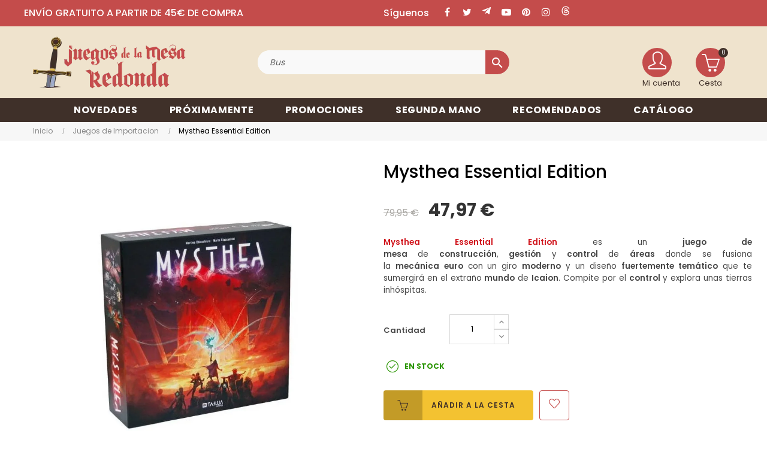

--- FILE ---
content_type: text/html; charset=utf-8
request_url: https://juegosdelamesaredonda.com/15850-mysthea-essential-edition-768114612488.html
body_size: 32004
content:
 

<!doctype html>
<html lang="es-ES"  class="default" >

  <head>
    
      

  
<!-- Google Tag Manager -->
<script>(function(w,d,s,l,i){w[l]=w[l]||[];w[l].push({'gtm.start':
new Date().getTime(),event:'gtm.js'});var f=d.getElementsByTagName(s)[0],
j=d.createElement(s),dl=l!='dataLayer'?'&l='+l:'';j.async=true;j.src=
'https://www.googletagmanager.com/gtm.js?id='+i+dl;f.parentNode.insertBefore(j,f);
})(window,document,'script','dataLayer','GTM-T68CQG67');</script>
<!-- End Google Tag Manager -->



  <meta charset="utf-8">


  <meta http-equiv="x-ua-compatible" content="ie=edge">



  <title>Comprar Mysthea Essential Editions - juego de mesa</title>
  
      
    <script id='lgcookieslaw_script_gtm'>
        window.dataLayer = window.dataLayer || [];
        function gtag(){
            dataLayer.push(arguments);
        }

        gtag('consent', 'default', {
            'ad_storage': 'denied',
            'ad_user_data': 'denied',
            'ad_personalization': 'denied',
            'analytics_storage': 'denied',
            'personalization_storage': 'granted',
            'security_storage': 'granted'
        });
    </script>

  
    <script id='lgcookieslaw_script_ms'>
        window.uetq = window.uetq || [];

        window.uetq.push('consent', 'default', {
            'ad_storage': 'denied',
        });
    </script>

  
  <meta name="description" content="Mysthea Essential Edition es un juego de mesa de construcción, gestión y control de áreas donde se fusiona la mecánica euro con un giro moderno y un diseño fuertemente temático que te sumergirá en el extraño mundo de Icaion.">
  <meta name="keywords" content="comprar brass,comprar brass alicante,comprar brass valencia,comprar juego brass,comprar juego de mesa brass,comprar juego brass segunda edición,comprar juego brass barato,comprar juego brass online,comprar juego brass inglés">
        <link rel="canonical" href="https://juegosdelamesaredonda.com/15850-mysthea-essential-edition-768114612488.html">
    
      
  
  
    <script type="application/ld+json">
  {
    "@context": "https://schema.org",
    "@type": "Organization",
    "name" : "Juegos de la mesa redonda",
    "url" : "https://juegosdelamesaredonda.com/"
         ,"logo": {
        "@type": "ImageObject",
        "url":"https://juegosdelamesaredonda.com/img/logo-1749214358.jpg"
      }
      }
</script>

<script type="application/ld+json">
  {
    "@context": "https://schema.org",
    "@type": "WebPage",
    "isPartOf": {
      "@type": "WebSite",
      "url":  "https://juegosdelamesaredonda.com/",
      "name": "Juegos de la mesa redonda"
    },
    "name": "Comprar Mysthea Essential Editions - juego de mesa",
    "url":  "https://juegosdelamesaredonda.com/15850-mysthea-essential-edition-768114612488.html"
  }
</script>


  <script type="application/ld+json">
    {
      "@context": "https://schema.org",
      "@type": "BreadcrumbList",
      "itemListElement": [
                  {
            "@type": "ListItem",
            "position": 1,
            "name": "Inicio",
            "item": "https://juegosdelamesaredonda.com/"
          },                  {
            "@type": "ListItem",
            "position": 2,
            "name": "Juegos de Importacion",
            "item": "https://juegosdelamesaredonda.com/64-juegos-de-importacion"
          },                  {
            "@type": "ListItem",
            "position": 3,
            "name": "Mysthea Essential Edition",
            "item": "https://juegosdelamesaredonda.com/15850-mysthea-essential-edition-768114612488.html"
          }              ]
    }
  </script>
  
  
  
  <script type="application/ld+json">
  {
    "@context": "https://schema.org/",
    "@type": "Product",
    "name": "Mysthea Essential Edition",
    "description": "Mysthea Essential Edition es un juego de mesa de construcción, gestión y control de áreas donde se fusiona la mecánica euro con un giro moderno y un diseño fuertemente temático que te sumergirá en el extraño mundo de Icaion.",
    "category": "Juegos de Importacion",
    "image" :"https://juegosdelamesaredonda.com/64795-home_default/mysthea-essential-edition.jpg",    "sku": "JMR768114612488",
    "mpn": "JMR768114612488"
    ,"gtin13": "768114612488"
        ,
    "brand": {
      "@type": "Brand",
      "name": "Tabula Games"
    }
                ,
    "offers": {
      "@type": "Offer",
      "priceCurrency": "EUR",
      "name": "Mysthea Essential Edition",
      "price": "47.97",
      "url": "https://juegosdelamesaredonda.com/15850-mysthea-essential-edition-768114612488.html",
      "priceValidUntil": "2026-01-30",
              "image": ["https://juegosdelamesaredonda.com/64795-large_default/mysthea-essential-edition.jpg","https://juegosdelamesaredonda.com/64796-large_default/mysthea-essential-edition.jpg"],
            "sku": "JMR768114612488",
      "mpn": "JMR768114612488",
      "gtin13": "768114612488",                                        "availability": "https://schema.org/InStock",
      "seller": {
        "@type": "Organization",
        "name": "Juegos de la mesa redonda"
      }
    }
      }
</script>

  
  
    
  

  
    <meta property="og:title" content="Comprar Mysthea Essential Editions - juego de mesa" />
    <meta property="og:description" content="Mysthea Essential Edition es un juego de mesa de construcción, gestión y control de áreas donde se fusiona la mecánica euro con un giro moderno y un diseño fuertemente temático que te sumergirá en el extraño mundo de Icaion." />
    <meta property="og:url" content="https://juegosdelamesaredonda.com/15850-mysthea-essential-edition-768114612488.html" />
    <meta property="og:site_name" content="Juegos de la mesa redonda" />
        



  <meta name="viewport" content="width=device-width, initial-scale=1">



  <link rel="icon" type="image/vnd.microsoft.icon" href="https://juegosdelamesaredonda.com/img/favicon.ico?1749214358">
  <link rel="shortcut icon" type="image/x-icon" href="https://juegosdelamesaredonda.com/img/favicon.ico?1749214358">


  

    <link rel="stylesheet" href="/modules/ps_checkout/views/css/payments.css?version=8.5.0.4" type="text/css" media="all">
  <link rel="stylesheet" href="https://juegosdelamesaredonda.com/themes/juegos_mesa_redonda/assets/cache/theme-e9954e208.css" type="text/css" media="all">



    


  

  <script type="text/javascript">
        var CorreosOficialCheckoutModuleFront = "https:\/\/juegosdelamesaredonda.com\/module\/correosoficial\/checkout";
        var LEO_COOKIE_THEME = "AT_PORTO_PANEL_CONFIG";
        var add_cart_error = "Se produjo un error al procesar tu solicitud. Int\u00e9ntalo de nuevo.";
        var ajaxsearch = "1";
        var appagebuilderToken = "14f4adf98c699077b0a5c4e026bc6d44";
        var buttonwishlist_title_add = "Lista de deseos";
        var buttonwishlist_title_remove = "Eliminar de la WishList";
        var cancel_rating_txt = "Cancel Rating";
        var controller_link = "https:\/\/juegosdelamesaredonda.com\/module\/productcontact\/contact";
        var disable_review_form_txt = "No existe un criterio para opinar de este producto o este lenguaje";
        var email_error = "Introduce un emailv\u00e1lido";
        var enable_custom = false;
        var enable_dropdown_defaultcart = 1;
        var enable_email = true;
        var enable_file = false;
        var enable_first = true;
        var enable_flycart_effect = 1;
        var enable_last = true;
        var enable_message = true;
        var enable_notification = 0;
        var enable_phone = false;
        var file_size = "Tu archivo debe ser menor a";
        var fname_error = "Introduce un nombre v\u00e1lido";
        var form_theme = 0;
        var gdpr_check = "Por favor, marca primero la casilla de consentimiento del RGPD.";
        var height_cart_item = "100";
        var isLogged = false;
        var leo_push = 0;
        var leo_search_url = "https:\/\/juegosdelamesaredonda.com\/module\/leoproductsearch\/productsearch";
        var leo_token = "14f4adf98c699077b0a5c4e026bc6d44";
        var leoproductsearch_static_token = "14f4adf98c699077b0a5c4e026bc6d44";
        var leoproductsearch_token = "f574a6192346bd1b34a1a72da830c29d";
        var lf_is_gen_rtl = false;
        var lname_error = "Introduce unos apellidos v\u00e1lidos";
        var lps_show_product_img = "1";
        var lps_show_product_price = true;
        var lql_ajax_url = "https:\/\/juegosdelamesaredonda.com\/module\/leoquicklogin\/leocustomer";
        var lql_is_gen_rtl = false;
        var lql_module_dir = "\/modules\/leoquicklogin\/";
        var lql_myaccount_url = "https:\/\/juegosdelamesaredonda.com\/mi-cuenta";
        var lql_redirect = "1";
        var mail_error = "Tus datos han sido enviados. Espera la respuesta.";
        var minChars = "3";
        var msg_error = "Introduce un mensaje v\u00e1lido";
        var not_supported = "Selecciona un archivo seg\u00fan las extensiones dadas";
        var number_cartitem_display = 3;
        var numpro_display = "100";
        var ok_label = "Ok";
        var phn_error = "Introduce un n\u00fam. de tel\u00e9fono v\u00e1lido";
        var prestashop = {"cart":{"products":[],"totals":{"total":{"type":"total","label":"Total","amount":0,"value":"0,00\u00a0\u20ac"},"total_including_tax":{"type":"total","label":"Total (impuestos incl.)","amount":0,"value":"0,00\u00a0\u20ac"},"total_excluding_tax":{"type":"total","label":"Total (impuestos excl.)","amount":0,"value":"0,00\u00a0\u20ac"}},"subtotals":{"products":{"type":"products","label":"Subtotal","amount":0,"value":"0,00\u00a0\u20ac"},"discounts":null,"shipping":{"type":"shipping","label":"Transporte","amount":0,"value":""},"tax":null},"products_count":0,"summary_string":"0 art\u00edculos","vouchers":{"allowed":1,"added":[]},"discounts":[],"minimalPurchase":0,"minimalPurchaseRequired":""},"currency":{"id":1,"name":"Euro","iso_code":"EUR","iso_code_num":"978","sign":"\u20ac"},"customer":{"lastname":"","firstname":"","email":"","birthday":"0000-00-00","newsletter":"0","newsletter_date_add":"0000-00-00 00:00:00","optin":"0","website":null,"company":null,"siret":null,"ape":null,"is_logged":false,"gender":{"type":null,"name":null},"addresses":[]},"country":{"id_zone":"10","id_currency":"1","call_prefix":"34","iso_code":"ES","active":"1","contains_states":"1","need_identification_number":"0","need_zip_code":"1","zip_code_format":"NNNNN","display_tax_label":"1","name":"Espa\u00f1a","id":6},"language":{"name":"Espa\u00f1ol (Spanish)","iso_code":"es","locale":"es-ES","language_code":"es","active":"1","is_rtl":"0","date_format_lite":"d\/m\/Y","date_format_full":"d\/m\/Y H:i:s","id":1},"page":{"title":"","canonical":"https:\/\/juegosdelamesaredonda.com\/15850-mysthea-essential-edition-768114612488.html","meta":{"title":"Comprar Mysthea Essential Editions - juego de mesa","description":"Mysthea Essential Edition es un juego de mesa de construcci\u00f3n, gesti\u00f3n y control de \u00e1reas donde se fusiona la mec\u00e1nica euro con un giro moderno y un dise\u00f1o fuertemente tem\u00e1tico que te sumergir\u00e1 en el extra\u00f1o mundo de Icaion.","keywords":"comprar brass,comprar brass alicante,comprar brass valencia,comprar juego brass,comprar juego de mesa brass,comprar juego brass segunda edici\u00f3n,comprar juego brass barato,comprar juego brass online,comprar juego brass ingl\u00e9s","robots":"index"},"page_name":"product","body_classes":{"lang-es":true,"lang-rtl":false,"country-ES":true,"currency-EUR":true,"layout-full-width":true,"page-product":true,"tax-display-enabled":true,"page-customer-account":false,"product-id-15850":true,"product-Mysthea Essential Edition":true,"product-id-category-64":true,"product-id-manufacturer-761":true,"product-id-supplier-34":true,"product-available-for-order":true},"admin_notifications":[],"password-policy":{"feedbacks":{"0":"Muy d\u00e9bil","1":"D\u00e9bil","2":"Promedio","3":"Fuerte","4":"Muy fuerte","Straight rows of keys are easy to guess":"Una serie seguida de teclas de la misma fila es f\u00e1cil de adivinar","Short keyboard patterns are easy to guess":"Los patrones de teclado cortos son f\u00e1ciles de adivinar","Use a longer keyboard pattern with more turns":"Usa un patr\u00f3n de teclado m\u00e1s largo y con m\u00e1s giros","Repeats like \"aaa\" are easy to guess":"Las repeticiones como \u00abaaa\u00bb son f\u00e1ciles de adivinar","Repeats like \"abcabcabc\" are only slightly harder to guess than \"abc\"":"Las repeticiones como \"abcabcabc\" son solo un poco m\u00e1s dif\u00edciles de adivinar que \"abc\"","Sequences like abc or 6543 are easy to guess":"Las secuencias como \"abc\" o \"6543\" son f\u00e1ciles de adivinar","Recent years are easy to guess":"Los a\u00f1os recientes son f\u00e1ciles de adivinar","Dates are often easy to guess":"Las fechas suelen ser f\u00e1ciles de adivinar","This is a top-10 common password":"Esta es una de las 10 contrase\u00f1as m\u00e1s comunes","This is a top-100 common password":"Esta es una de las 100 contrase\u00f1as m\u00e1s comunes","This is a very common password":"Esta contrase\u00f1a es muy com\u00fan","This is similar to a commonly used password":"Esta contrase\u00f1a es similar a otras contrase\u00f1as muy usadas","A word by itself is easy to guess":"Una palabra que por s\u00ed misma es f\u00e1cil de adivinar","Names and surnames by themselves are easy to guess":"Los nombres y apellidos completos son f\u00e1ciles de adivinar","Common names and surnames are easy to guess":"Los nombres comunes y los apellidos son f\u00e1ciles de adivinar","Use a few words, avoid common phrases":"Usa varias palabras, evita frases comunes","No need for symbols, digits, or uppercase letters":"No se necesitan s\u00edmbolos, d\u00edgitos o letras may\u00fasculas","Avoid repeated words and characters":"Evita repetir palabras y caracteres","Avoid sequences":"Evita secuencias","Avoid recent years":"Evita a\u00f1os recientes","Avoid years that are associated with you":"Evita a\u00f1os que puedan asociarse contigo","Avoid dates and years that are associated with you":"Evita a\u00f1os y fechas que puedan asociarse contigo","Capitalization doesn't help very much":"Las may\u00fasculas no ayudan mucho","All-uppercase is almost as easy to guess as all-lowercase":"Todo en may\u00fasculas es casi tan f\u00e1cil de adivinar como en min\u00fasculas","Reversed words aren't much harder to guess":"Las palabras invertidas no son mucho m\u00e1s dif\u00edciles de adivinar","Predictable substitutions like '@' instead of 'a' don't help very much":"Las sustituciones predecibles como usar \"@\" en lugar de \"a\" no ayudan mucho","Add another word or two. Uncommon words are better.":"La contrase\u00f1a tiene que ser m\u00ednimo de 8 caracteres, contener may\u00fasculas, min\u00fasculas y n\u00fameros.\nPuede contener alg\u00fan s\u00edmbolo $ -_@ "}}},"shop":{"name":"Juegos de la mesa redonda","logo":"https:\/\/juegosdelamesaredonda.com\/img\/logo-1749214358.jpg","stores_icon":"https:\/\/juegosdelamesaredonda.com\/img\/logo_stores.png","favicon":"https:\/\/juegosdelamesaredonda.com\/img\/favicon.ico"},"core_js_public_path":"\/themes\/","urls":{"base_url":"https:\/\/juegosdelamesaredonda.com\/","current_url":"https:\/\/juegosdelamesaredonda.com\/15850-mysthea-essential-edition-768114612488.html","shop_domain_url":"https:\/\/juegosdelamesaredonda.com","img_ps_url":"https:\/\/juegosdelamesaredonda.com\/img\/","img_cat_url":"https:\/\/juegosdelamesaredonda.com\/img\/c\/","img_lang_url":"https:\/\/juegosdelamesaredonda.com\/img\/l\/","img_prod_url":"https:\/\/juegosdelamesaredonda.com\/img\/p\/","img_manu_url":"https:\/\/juegosdelamesaredonda.com\/img\/m\/","img_sup_url":"https:\/\/juegosdelamesaredonda.com\/img\/su\/","img_ship_url":"https:\/\/juegosdelamesaredonda.com\/img\/s\/","img_store_url":"https:\/\/juegosdelamesaredonda.com\/img\/st\/","img_col_url":"https:\/\/juegosdelamesaredonda.com\/img\/co\/","img_url":"https:\/\/juegosdelamesaredonda.com\/themes\/at_porto\/assets\/img\/","css_url":"https:\/\/juegosdelamesaredonda.com\/themes\/at_porto\/assets\/css\/","js_url":"https:\/\/juegosdelamesaredonda.com\/themes\/at_porto\/assets\/js\/","pic_url":"https:\/\/juegosdelamesaredonda.com\/upload\/","theme_assets":"https:\/\/juegosdelamesaredonda.com\/themes\/at_porto\/assets\/","theme_dir":"https:\/\/juegosdelamesaredonda.com\/themes\/juegos_mesa_redonda\/","child_theme_assets":"https:\/\/juegosdelamesaredonda.com\/themes\/juegos_mesa_redonda\/assets\/","child_img_url":"https:\/\/juegosdelamesaredonda.com\/themes\/juegos_mesa_redonda\/assets\/img\/","child_css_url":"https:\/\/juegosdelamesaredonda.com\/themes\/juegos_mesa_redonda\/assets\/css\/","child_js_url":"https:\/\/juegosdelamesaredonda.com\/themes\/juegos_mesa_redonda\/assets\/js\/","pages":{"address":"https:\/\/juegosdelamesaredonda.com\/direccion","addresses":"https:\/\/juegosdelamesaredonda.com\/direcciones","authentication":"https:\/\/juegosdelamesaredonda.com\/autentificacion","manufacturer":"https:\/\/juegosdelamesaredonda.com\/fabricantes","cart":"https:\/\/juegosdelamesaredonda.com\/carro-de-la-compra","category":"https:\/\/juegosdelamesaredonda.com\/index.php?controller=category","cms":"https:\/\/juegosdelamesaredonda.com\/index.php?controller=cms","contact":"https:\/\/juegosdelamesaredonda.com\/contactenos","discount":"https:\/\/juegosdelamesaredonda.com\/descuento","guest_tracking":"https:\/\/juegosdelamesaredonda.com\/estado-pedido","history":"https:\/\/juegosdelamesaredonda.com\/historial-de-pedidos","identity":"https:\/\/juegosdelamesaredonda.com\/identidad","index":"https:\/\/juegosdelamesaredonda.com\/","my_account":"https:\/\/juegosdelamesaredonda.com\/mi-cuenta","order_confirmation":"https:\/\/juegosdelamesaredonda.com\/index.php?controller=order-confirmation","order_detail":"https:\/\/juegosdelamesaredonda.com\/index.php?controller=order-detail","order_follow":"https:\/\/juegosdelamesaredonda.com\/devolucion-de-productos","order":"https:\/\/juegosdelamesaredonda.com\/carrito","order_return":"https:\/\/juegosdelamesaredonda.com\/index.php?controller=order-return","order_slip":"https:\/\/juegosdelamesaredonda.com\/vales","pagenotfound":"https:\/\/juegosdelamesaredonda.com\/page-not-found","password":"https:\/\/juegosdelamesaredonda.com\/contrasena-olvidado","pdf_invoice":"https:\/\/juegosdelamesaredonda.com\/index.php?controller=pdf-invoice","pdf_order_return":"https:\/\/juegosdelamesaredonda.com\/index.php?controller=pdf-order-return","pdf_order_slip":"https:\/\/juegosdelamesaredonda.com\/index.php?controller=pdf-order-slip","prices_drop":"https:\/\/juegosdelamesaredonda.com\/promocion","product":"https:\/\/juegosdelamesaredonda.com\/index.php?controller=product","registration":"https:\/\/juegosdelamesaredonda.com\/index.php?controller=registration","search":"https:\/\/juegosdelamesaredonda.com\/buscar","sitemap":"https:\/\/juegosdelamesaredonda.com\/mapa-del-sitio","stores":"https:\/\/juegosdelamesaredonda.com\/comprar-juegos-de-mesa","supplier":"https:\/\/juegosdelamesaredonda.com\/proveedores","new_products":"https:\/\/juegosdelamesaredonda.com\/novedades","brands":"https:\/\/juegosdelamesaredonda.com\/fabricantes","register":"https:\/\/juegosdelamesaredonda.com\/index.php?controller=registration","order_login":"https:\/\/juegosdelamesaredonda.com\/carrito?login=1"},"alternative_langs":[],"actions":{"logout":"https:\/\/juegosdelamesaredonda.com\/?mylogout="},"no_picture_image":{"bySize":{"small_default":{"url":"https:\/\/juegosdelamesaredonda.com\/img\/p\/es-default-small_default.jpg","width":98,"height":123},"cart_default":{"url":"https:\/\/juegosdelamesaredonda.com\/img\/p\/es-default-cart_default.jpg","width":125,"height":157},"medium_default":{"url":"https:\/\/juegosdelamesaredonda.com\/img\/p\/es-default-medium_default.jpg","width":472,"height":472},"home_default":{"url":"https:\/\/juegosdelamesaredonda.com\/img\/p\/es-default-home_default.jpg","width":472,"height":472},"large_default":{"url":"https:\/\/juegosdelamesaredonda.com\/img\/p\/es-default-large_default.jpg","width":800,"height":800}},"small":{"url":"https:\/\/juegosdelamesaredonda.com\/img\/p\/es-default-small_default.jpg","width":98,"height":123},"medium":{"url":"https:\/\/juegosdelamesaredonda.com\/img\/p\/es-default-medium_default.jpg","width":472,"height":472},"large":{"url":"https:\/\/juegosdelamesaredonda.com\/img\/p\/es-default-large_default.jpg","width":800,"height":800},"legend":""}},"configuration":{"display_taxes_label":true,"display_prices_tax_incl":true,"is_catalog":false,"show_prices":true,"opt_in":{"partner":false},"quantity_discount":{"type":"discount","label":"Descuento unitario"},"voucher_enabled":1,"return_enabled":0},"field_required":[],"breadcrumb":{"links":[{"title":"Inicio","url":"https:\/\/juegosdelamesaredonda.com\/"},{"title":"Juegos de Importacion","url":"https:\/\/juegosdelamesaredonda.com\/64-juegos-de-importacion"},{"title":"Mysthea Essential Edition","url":"https:\/\/juegosdelamesaredonda.com\/15850-mysthea-essential-edition-768114612488.html"}],"count":3},"link":{"protocol_link":"https:\/\/","protocol_content":"https:\/\/"},"time":1768510373,"static_token":"14f4adf98c699077b0a5c4e026bc6d44","token":"f574a6192346bd1b34a1a72da830c29d","debug":false};
        var prestashopFacebookAjaxController = "https:\/\/juegosdelamesaredonda.com\/module\/ps_facebook\/Ajax";
        var ps_checkoutApplePayUrl = "https:\/\/juegosdelamesaredonda.com\/module\/ps_checkout\/applepay";
        var ps_checkoutAutoRenderDisabled = false;
        var ps_checkoutCancelUrl = "https:\/\/juegosdelamesaredonda.com\/module\/ps_checkout\/cancel";
        var ps_checkoutCardBrands = ["MASTERCARD","VISA","AMEX"];
        var ps_checkoutCardFundingSourceImg = "\/modules\/ps_checkout\/views\/img\/payment-cards.png";
        var ps_checkoutCardLogos = {"AMEX":"\/modules\/ps_checkout\/views\/img\/amex.svg","CB_NATIONALE":"\/modules\/ps_checkout\/views\/img\/cb.svg","DINERS":"\/modules\/ps_checkout\/views\/img\/diners.svg","DISCOVER":"\/modules\/ps_checkout\/views\/img\/discover.svg","JCB":"\/modules\/ps_checkout\/views\/img\/jcb.svg","MAESTRO":"\/modules\/ps_checkout\/views\/img\/maestro.svg","MASTERCARD":"\/modules\/ps_checkout\/views\/img\/mastercard.svg","UNIONPAY":"\/modules\/ps_checkout\/views\/img\/unionpay.svg","VISA":"\/modules\/ps_checkout\/views\/img\/visa.svg"};
        var ps_checkoutCartProductCount = 0;
        var ps_checkoutCheckUrl = "https:\/\/juegosdelamesaredonda.com\/module\/ps_checkout\/check";
        var ps_checkoutCheckoutTranslations = {"checkout.go.back.label":"Pagar","checkout.go.back.link.title":"Volver a la compra","checkout.card.payment":"Pago con tarjeta","checkout.page.heading":"Resumen del pedido","checkout.cart.empty":"Tu carrito est\u00e1 vac\u00edo.","checkout.page.subheading.card":"Tarjeta","checkout.page.subheading.paypal":"PayPal","checkout.payment.by.card":"Has elegido pagar con tarjeta.","checkout.payment.by.paypal":"Has elegido pagar con PayPal.","checkout.order.summary":"Este es un breve resumen de tu pedido:","checkout.order.amount.total":"El importe total del pedido es de","checkout.order.included.tax":"(IVA incluido)","checkout.order.confirm.label":"Haz clic en \"Confirmar mi pedido\" para confirmar el pedido.","checkout.payment.token.delete.modal.header":"\u00bfEliminar este m\u00e9todo de pago?","checkout.payment.token.delete.modal.content":"El siguiente m\u00e9todo de pago ser\u00e1 eliminado de tu cuenta:","checkout.payment.token.delete.modal.confirm-button":"Eliminar m\u00e9todo de pago","checkout.payment.loader.processing-request":"Por favor espera, estamos procesando tu solicitud","checkout.payment.others.link.label":"Otros m\u00e9todos de pago","checkout.payment.others.confirm.button.label":"Confirmar el pedido","checkout.form.error.label":"Se ha producido un error durante el pago. Vuelve a intentarlo o ponte en contacto con el servicio de asistencia.","loader-component.label.header":"\u00a1Gracias por tu compra!","loader-component.label.body":"Por favor, espera, estamos procesando tu pago","loader-component.label.body.longer":"Esto est\u00e1 tardando m\u00e1s de lo esperado. Por favor, espera\u2026","payment-method-logos.title":"Pagos 100% seguros","express-button.cart.separator":"o","express-button.checkout.express-checkout":"Compra r\u00e1pida","ok":"Ok","cancel":"Cancelar","paypal.hosted-fields.label.card-name":"Nombre del titular de la tarjeta","paypal.hosted-fields.placeholder.card-name":"Nombre del titular de la tarjeta","paypal.hosted-fields.label.card-number":"N\u00famero de tarjeta","paypal.hosted-fields.placeholder.card-number":"N\u00famero de tarjeta","paypal.hosted-fields.label.expiration-date":"Fecha de caducidad","paypal.hosted-fields.placeholder.expiration-date":"MM\/YY","paypal.hosted-fields.label.cvv":"CVC","paypal.hosted-fields.placeholder.cvv":"XXX","error.paypal-sdk":"No hay instancia del SDK de JavaScript de PayPal","error.google-pay-sdk":"No hay instancia del SDK de JavaScript de Google Pay","error.apple-pay-sdk":"No hay instancia del SDK de JavaScript de Apple Pay","error.google-pay.transaction-info":"Ocurri\u00f3 un error al obtener la informaci\u00f3n de la transacci\u00f3n de Google Pay","error.apple-pay.payment-request":"Ocurri\u00f3 un error al obtener la solicitud de pago de Apple Pay","error.paypal-sdk.contingency.cancel":"Autenticaci\u00f3n del titular de la tarjeta cancelada, por favor, elige otro m\u00e9todo de pago o int\u00e9ntalo de nuevo.","error.paypal-sdk.contingency.error":"Se ha producido un error en la autentificaci\u00f3n del titular de la tarjeta, por favor, elige otro m\u00e9todo de pago o int\u00e9ntalo de nuevo.","error.paypal-sdk.contingency.failure":"Autenticaci\u00f3n del titular de la tarjeta cancelada, por favor, elige otro m\u00e9todo de pago o int\u00e9ntalo de nuevo.","error.paypal-sdk.contingency.unknown":"Autenticaci\u00f3n del titular de la tarjeta no puede ser verificada, por favor, elige otro m\u00e9todo de pago o int\u00e9ntalo de nuevo.","APPLE_PAY_MERCHANT_SESSION_VALIDATION_ERROR":"No podemos procesar su pago con Apple Pay en este momento. Esto podr\u00eda deberse a un problema al verificar la configuraci\u00f3n de pago de este sitio web. Int\u00e9ntelo de nuevo m\u00e1s tarde o elija otro m\u00e9todo de pago.","APPROVE_APPLE_PAY_VALIDATION_ERROR":"Hemos encontrado un problema al procesar su pago con Apple Pay. Verifique los detalles de su pedido e int\u00e9ntelo de nuevo, o utilice otro m\u00e9todo de pago."};
        var ps_checkoutCheckoutUrl = "https:\/\/juegosdelamesaredonda.com\/carrito";
        var ps_checkoutConfirmUrl = "https:\/\/juegosdelamesaredonda.com\/index.php?controller=order-confirmation";
        var ps_checkoutCreateUrl = "https:\/\/juegosdelamesaredonda.com\/module\/ps_checkout\/create";
        var ps_checkoutCustomMarks = {"google_pay":"\/modules\/ps_checkout\/views\/img\/google_pay.svg","apple_pay":"\/modules\/ps_checkout\/views\/img\/apple_pay.svg"};
        var ps_checkoutExpressCheckoutCartEnabled = false;
        var ps_checkoutExpressCheckoutOrderEnabled = false;
        var ps_checkoutExpressCheckoutProductEnabled = false;
        var ps_checkoutExpressCheckoutSelected = false;
        var ps_checkoutExpressCheckoutUrl = "https:\/\/juegosdelamesaredonda.com\/module\/ps_checkout\/ExpressCheckout";
        var ps_checkoutFundingSource = "paypal";
        var ps_checkoutFundingSourcesSorted = ["google_pay","apple_pay","paypal","paylater","giropay"];
        var ps_checkoutGooglePayUrl = "https:\/\/juegosdelamesaredonda.com\/module\/ps_checkout\/googlepay";
        var ps_checkoutHostedFieldsContingencies = "SCA_WHEN_REQUIRED";
        var ps_checkoutHostedFieldsEnabled = false;
        var ps_checkoutIconsPath = "\/modules\/ps_checkout\/views\/img\/icons\/";
        var ps_checkoutLoaderImage = "\/modules\/ps_checkout\/views\/img\/loader.svg";
        var ps_checkoutPartnerAttributionId = "PrestaShop_Cart_PSXO_PSDownload";
        var ps_checkoutPayLaterCartPageButtonEnabled = false;
        var ps_checkoutPayLaterCategoryPageBannerEnabled = false;
        var ps_checkoutPayLaterHomePageBannerEnabled = false;
        var ps_checkoutPayLaterOrderPageBannerEnabled = false;
        var ps_checkoutPayLaterOrderPageButtonEnabled = false;
        var ps_checkoutPayLaterOrderPageMessageEnabled = false;
        var ps_checkoutPayLaterProductPageBannerEnabled = false;
        var ps_checkoutPayLaterProductPageButtonEnabled = false;
        var ps_checkoutPayLaterProductPageMessageEnabled = false;
        var ps_checkoutPayPalButtonConfiguration = {"color":"gold","shape":"pill","label":"paypal"};
        var ps_checkoutPayPalEnvironment = "LIVE";
        var ps_checkoutPayPalOrderId = "";
        var ps_checkoutPayPalSdkConfig = {"clientId":"AXjYFXWyb4xJCErTUDiFkzL0Ulnn-bMm4fal4G-1nQXQ1ZQxp06fOuE7naKUXGkq2TZpYSiI9xXbs4eo","merchantId":"ETYFDYVDFYBM6","currency":"EUR","intent":"capture","commit":"false","vault":"false","integrationDate":"2024-04-01","dataPartnerAttributionId":"PrestaShop_Cart_PSXO_PSDownload","dataCspNonce":"","dataEnable3ds":"true","disableFunding":"card,bancontact,eps,ideal,mybank,p24,blik","enableFunding":"paylater","components":"marks,funding-eligibility,googlepay,applepay"};
        var ps_checkoutPayWithTranslations = {"google_pay":"Pagar con Google Pay","apple_pay":"Pagar con Apple Pay","paypal":"Pagar con PayPal","paylater":"Pagar en varios plazos con PayPal Pay Later","giropay":"Pagar con "};
        var ps_checkoutPaymentMethodLogosTitleImg = "\/modules\/ps_checkout\/views\/img\/icons\/lock_checkout.svg";
        var ps_checkoutPaymentUrl = "https:\/\/juegosdelamesaredonda.com\/module\/ps_checkout\/payment";
        var ps_checkoutRenderPaymentMethodLogos = true;
        var ps_checkoutValidateUrl = "https:\/\/juegosdelamesaredonda.com\/module\/ps_checkout\/validate";
        var ps_checkoutVaultUrl = "https:\/\/juegosdelamesaredonda.com\/module\/ps_checkout\/vault";
        var ps_checkoutVersion = "8.5.0.4";
        var psemailsubscription_subscription = "https:\/\/juegosdelamesaredonda.com\/module\/ps_emailsubscription\/subscription";
        var psr_icon_color = "#F19D76";
        var review_error = "Se produjo un error al procesar tu solicitud. Int\u00e9ntalo de nuevo.";
        var show_popup = 1;
        var site_key = "";
        var submit_error = "No se pudo enviar tu consulta. Int\u00e9ntalo de nuevo m\u00e1s tarde.";
        var submit_success = "Tu consulta ha sido enviada exitosamente";
        var text_no_product = "No hay productos";
        var text_results_count = "resultados";
        var type_dropdown_defaultcart = "dropdown";
        var type_flycart_effect = "fade";
        var url_leoproductattribute = "https:\/\/juegosdelamesaredonda.com\/module\/leofeature\/LeoProductAttribute";
        var width_cart_item = "300";
        var wishlist_add = "El producto ha sido a\u00f1adido a tu lista de deseos";
        var wishlist_cancel_txt = "Cancelar";
        var wishlist_confirm_del_txt = "\u00bfEliminar el elemento seleccionado?";
        var wishlist_del_default_txt = "No se puede eliminar la lista de deseos por defecto ";
        var wishlist_email_txt = "Direcci\u00f3n de correo electr\u00f3nico";
        var wishlist_loggin_required = "Tienes que iniciar sesi\u00f3n para poder gestionar su lista de deseos";
        var wishlist_ok_txt = "Ok";
        var wishlist_quantity_required = "Debes introducir una cantidad";
        var wishlist_remove = "El producto se retir\u00f3 con \u00e9xito de tu Lista de deseos";
        var wishlist_reset_txt = "Reiniciar";
        var wishlist_send_txt = "Enviar";
        var wishlist_send_wishlist_txt = "Enviar lista de deseos";
        var wishlist_url = "https:\/\/juegosdelamesaredonda.com\/module\/leofeature\/mywishlist";
        var wishlist_viewwishlist = "Ver tu lista de deseos";
      </script>
<script type="text/javascript">
	var choosefile_text = "Seleccionar archivo";
	var turnoff_popup_text = "Do not show this popup again";
	
	var size_item_quickview = 82;
	var style_scroll_quickview = 'vertical';
	
	var size_item_page = 113;
	var style_scroll_page = 'horizontal';
	
	var size_item_quickview_attr = 101;	
	var style_scroll_quickview_attr = 'vertical';
	
	var size_item_popup = 160;
	var style_scroll_popup = 'vertical';
</script>


  <script>
                var jprestaUpdateCartDirectly = 1;
                var jprestaUseCreativeElements = 0;
                </script><script>
pcRunDynamicModulesJs = function() {
// Autoconf - 2025-09-18T15:22:14+00:00
// blockwishlist
if (typeof productsAlreadyTagged != 'undefined') {
    productsAlreadyTagged.forEach(function(product) {
        let selector = `[data-id-product="${product.id_product}"] .wishlist-button-add`;
        let elements = document.querySelectorAll(selector); 
        elements.forEach(function(element) {
            if (element && element.__vue__) {
                element.__vue__.toggleCheck();
                element.__vue__.idList = parseInt(product.id_wishlist);
            }
        });
    });
}
// ps_shoppingcart
// Cart is refreshed from HTML to be faster
// productcomments
if ($.fn.rating) $('input.star').rating();
if ($.fn.rating) $('.auto-submit-star').rating();
if ($.fn.fancybox) $('.open-comment-form').fancybox({'hideOnContentClick': false});
// appagebuilder
// Fix language URLs
var regex = new RegExp(/([&?])ajax=[^&]*([&])?|hook_[0-9]+=[^&]*([&])?|nocache=[^&]*([&])?/, 'gi');
$('.languages-block a, .block-languages a').each(function() {
	$(this).attr('href', $(this).attr('href').replace(regex,'$1').replace(regex,'$1').replace(regex,'$1'));
});
// Fix infinite scroll
if (typeof af_ajax_path != 'undefined') {
    af_ajax_path+='&from-xhr-dummy=1';
}
// leoquicklogin
if (prestashop_pc.customer.is_logged) {
    $('.account span').append(' ' + prestashop_pc.customer.firstname + ' ' + prestashop_pc.customer.lastname);
}
$('.lql-form-bt, a.logout').click(function() {document.cookie = "jpresta_cache_context=;path=/;expires=Thu, 01 Jan 1970 00:00:00 GMT";});
// lgcookieslaw
if (typeof LGCookiesLawFront == 'function') {
  var object_lgcookieslaw_front = new LGCookiesLawFront();
  object_lgcookieslaw_front.init();
}
$('.lgcookieslaw-accept-button').click(function() {document.cookie = "jpresta_cache_context=;path=/;expires=Thu, 01 Jan 1970 00:00:00 GMT";});
$('.lgcookieslaw-partial-accept-button').click(function() {document.cookie = "jpresta_cache_context=;path=/;expires=Thu, 01 Jan 1970 00:00:00 GMT";});
};</script><!-- @file modules\appagebuilder\views\templates\hook\header -->

<script>
	/**
	 * List functions will run when document.ready()
	 */
	var ap_list_functions = [];
	/**
	 * List functions will run when window.load()
	 */
	var ap_list_functions_loaded = [];

	/**
	 * List functions will run when document.ready() for theme
	 */

	var products_list_functions = [];
</script>


<script type='text/javascript'>
	var leoOption = {
		category_qty:1,
		product_list_image:0,
		product_one_img:1,
		productCdown: 1,
		productColor: 0,
		homeWidth: 472,
		homeheight: 472,
	}

	ap_list_functions.push(function(){
		if (typeof $.LeoCustomAjax !== "undefined" && $.isFunction($.LeoCustomAjax)) {
			var leoCustomAjax = new $.LeoCustomAjax();
			leoCustomAjax.processAjax();
		}
	});
</script>
<script type="text/javascript">
	
	var FancyboxI18nClose = "Cerrar";
	var FancyboxI18nNext = "Siguiente";
	var FancyboxI18nPrev = "Anterior";
	var current_link = "http://juegosdelamesaredonda.com/";		
	var currentURL = window.location;
	currentURL = String(currentURL);
	currentURL = currentURL.replace("https://","").replace("http://","").replace("www.","").replace( /#\w*/, "" );
	current_link = current_link.replace("https://","").replace("http://","").replace("www.","");
	var text_warning_select_txt = "Por favor seleccione uno de quitar?";
	var text_confirm_remove_txt = "¿Seguro para eliminar fila de pie?";
	var close_bt_txt = "Cerrar";
	var list_menu = [];
	var list_menu_tmp = {};
	var list_tab = [];
	var isHomeMenu = 0;
	
</script><script async src="https://www.googletagmanager.com/gtag/js?id=G-GWQQXZEZV6"></script>
<script>
  window.dataLayer = window.dataLayer || [];
  function gtag(){dataLayer.push(arguments);}
  gtag('js', new Date());
  gtag(
    'config',
    'G-GWQQXZEZV6',
    {
      'debug_mode':false
                      }
  );
</script>

<script type="text/javascript">
    var stockalert_url_check = "https://juegosdelamesaredonda.com/module/stockalert/account?process=check";
    var stockalert_url_add = "https://juegosdelamesaredonda.com/module/stockalert/account?process=add";
    var stockalert_url_remove = "https://juegosdelamesaredonda.com/module/stockalert/account?process=remove";
    
</script>

<style>
    
</style>
<script src="https://www.google.com/recaptcha/api.js?&hl=es" async defer></script>
<script type="text/javascript">
    var PA_GOOGLE_CAPTCHA_THEME = 'light';
            var PA_GOOGLE_V3_CAPTCHA_SITE_KEY = '6LdWFUksAAAAADwi5yNC3p4kNYNRbMyzsUSSAESt';
        var PA_GOOGLE_V3_POSITION = 'bottomright';
    </script>





    
  <meta property="og:type" content="product">
      <meta property="og:image" content="https://juegosdelamesaredonda.com/64795-large_default/mysthea-essential-edition.jpg">
  
      <meta property="product:pretax_price:amount" content="39.644628">
    <meta property="product:pretax_price:currency" content="EUR">
    <meta property="product:price:amount" content="47.97">
    <meta property="product:price:currency" content="EUR">
    
  </head>

  <body id="product" class="lang-es country-es currency-eur layout-full-width page-product tax-display-enabled product-id-15850 product-mysthea-essential-edition product-id-category-64 product-id-manufacturer-761 product-id-supplier-34 product-available-for-order fullwidth keep-header">

    
      <!-- Google Tag Manager (noscript) -->
<noscript><iframe src="https://www.googletagmanager.com/ns.html?id=GTM-T68CQG67"
height="0" width="0" style="display:none;visibility:hidden"></iframe></noscript>
<!-- End Google Tag Manager (noscript) -->

    
    
      
    

    <main id="page">
      
              
      <header id="header">
		  
			
  <div class="header-banner">
            <div class="inner"></div>
      </div>



  <nav class="header-nav">
    <div class="topnav">
              <div class="inner"></div>
          </div>
    <div class="bottomnav">
              <div class="inner"><!-- @file modules\appagebuilder\views\templates\hook\ApRow -->
<div class="wrapper"
            style="background: #C44C4B no-repeat"
                        >

<div class="container">
    <div        class="row bbox-navh2 bbox-h4 ApRow  has-bg bg-fullwidth-container"
                            style="padding-bottom: 1px;"                >
                                            <!-- @file modules\appagebuilder\views\templates\hook\ApColumn -->
<div    class="col-xl-6 col-lg-6 col-md-6 col-sm-12 col-xs-12 col-sp-12 col-info pposition-static no-padding text-left ApColumn "
	    >
                    <!-- @file modules\appagebuilder\views\templates\hook\ApGeneral -->
<div     class="block text-light top_envio ApHtml">
	                    <div class="block_content"><p>ENVÍO GRATUITO A PARTIR DE 45€ DE COMPRA</p></div>
    	</div>
    </div><!-- @file modules\appagebuilder\views\templates\hook\ApColumn -->
<div    class="col-xl-6 col-lg-6 col-md-6 col-sm-12 col-xs-12 col-sp-12 col-info pposition-static no-padding text-right ApColumn "
	    >
                    <!-- @file modules\appagebuilder\views\templates\hook\ApModule -->


  <div class="block-social">
    <p>Síguenos</p>
    <ul>
              <li class="facebook"><a href="https://www.facebook.com/juegosdelamesaredonda">Facebook</a></li>
              <li class="twitter"><a href="https://twitter.com/Juegos_Mesa_RD">Twitter</a></li>
              <li class="rss"><a href="https://t.me/juegos_mesaredonda">Rss</a></li>
              <li class="youtube"><a href="https://www.youtube.com/user/JuegosMesaRedonda">YouTube</a></li>
              <li class="pinterest"><a href="https://pinterest.com/juegosmesard/">Pinterest</a></li>
              <li class="instagram"><a href="https://www.instagram.com/juegosdelamesaredonda/">Instagram</a></li>
              <li class="linkedin"><a href="https://www.threads.net/@juegosdelamesaredonda">LinkedIn</a></li>
          </ul>
  </div>


    </div>            </div>
</div>
</div>
        
	<script>
		ap_list_functions.push(function(){
			$.stellar({horizontalScrolling:false}); 
		});
	</script>
    
    </div>
          </div>
  </nav>



  <div class="header-top">
          <div class="inner"><!-- @file modules\appagebuilder\views\templates\hook\ApRow -->
<div class="wrapper"
            style="background: #EFE3CD no-repeat bottom"
                        >

<div class="container">
    <div        class="row box-toph2 box-h4 ApRow  has-bg bg-fullwidth-container"
                            style=""                >
                                            <!-- @file modules\appagebuilder\views\templates\hook\ApColumn -->
<div    class="col-xl-3 col-lg-3 col-md-6 col-sm-6 col-xs-6 col-sp-6 col-logo ApColumn "
	    >
                    <!-- @file modules\appagebuilder\views\templates\hook\ApGenCode -->

	<div class="h-logo">    <a href="https://juegosdelamesaredonda.com/">        <img class="img-fluid" src="https://juegosdelamesaredonda.com/img/logo-1749214358.jpg" alt="Juegos de la mesa redonda">    </a></div>

    </div><!-- @file modules\appagebuilder\views\templates\hook\ApColumn -->
<div    class="col-xl-6 col-lg-6 col-md-12 col-sm-12 col-xs-12 col-sp-12 col-search ApColumn "
	    >
                    <!-- @file modules\appagebuilder\views\templates\hook\ApModule -->


<!-- Block search module -->
<div id="leo_search_block_top" class="block exclusive search-by-category">
	<p class="title_block">Buscar...</p>
		<form method="get" action="https://juegosdelamesaredonda.com/index.php?controller=productsearch" id="leosearchtopbox" data-label-suggestion="Sugerencias" data-search-for="Búsqueda para" data-in-category="en la categoría" data-products-for="Productos para" data-label-products="Productos" data-view-all="Ver todos">
		<input type="hidden" name="fc" value="module" />
		<input type="hidden" name="module" value="leoproductsearch" />
		<input type="hidden" name="controller" value="productsearch" />
		<input type="hidden" name="txt_not_found" value="No se han encontrado productos">
                <input type="hidden" name="leoproductsearch_static_token" value="14f4adf98c699077b0a5c4e026bc6d44"/>
		    			<div class="block_content clearfix leoproductsearch-content">
					
				<div class="list-cate-wrapper">
					<input id="leosearchtop-cate-id" name="cate" value="" type="hidden">
					<a href="javascript:void(0)" id="dropdownListCateTop" class="select-title" rel="nofollow" data-toggle="dropdown" aria-haspopup="true" aria-expanded="false">
						<span>Todas las categorías</span>
						<i class="material-icons pull-xs-right">keyboard_arrow_down</i>
					</a>
					<div class="list-cate dropdown-menu" aria-labelledby="dropdownListCateTop">
						<a href="#" data-cate-id="" data-cate-name="Todas las categorías" class="cate-item active" >Todas las categorías</a>				
						<a href="#" data-cate-id="2" data-cate-name="Inicio" class="cate-item cate-level-1" >Inicio</a>
						
  <a href="#" data-cate-id="8" data-cate-name="Juegos de Rol" class="cate-item cate-level-2" >--Juegos de Rol</a>
  <a href="#" data-cate-id="56" data-cate-name="Novedades" class="cate-item cate-level-2" >--Novedades</a>
  <a href="#" data-cate-id="228" data-cate-name="Proximamente" class="cate-item cate-level-2" >--Proximamente</a>
  <a href="#" data-cate-id="55" data-cate-name="Top Ventas" class="cate-item cate-level-2" >--Top Ventas</a>
  <a href="#" data-cate-id="57" data-cate-name="Promociones" class="cate-item cate-level-2" >--Promociones</a>
  <a href="#" data-cate-id="158" data-cate-name="Segunda Mano" class="cate-item cate-level-2" >--Segunda Mano</a>
  <a href="#" data-cate-id="214" data-cate-name="Aprender Jugando" class="cate-item cate-level-2" >--Aprender Jugando</a>
  <a href="#" data-cate-id="213" data-cate-name="Juegos para Uno" class="cate-item cate-level-2" >--Juegos para Uno</a>
  <a href="#" data-cate-id="216" data-cate-name="Juegos Navideños" class="cate-item cate-level-2" >--Juegos Navideños</a>
  <a href="#" data-cate-id="217" data-cate-name="Recomendados para Jugar en Familia" class="cate-item cate-level-2" >--Recomendados para Jugar en Familia</a>
  <a href="#" data-cate-id="206" data-cate-name="Recomendados para 2" class="cate-item cate-level-2" >--Recomendados para 2</a>
  <a href="#" data-cate-id="225" data-cate-name="Entrena Tu Mente" class="cate-item cate-level-2" >--Entrena Tu Mente</a>
  <a href="#" data-cate-id="7" data-cate-name="Juegos de Tablero" class="cate-item cate-level-2" >--Juegos de Tablero</a>
  <a href="#" data-cate-id="6" data-cate-name="Juegos de Cartas" class="cate-item cate-level-2" >--Juegos de Cartas</a>
  <a href="#" data-cate-id="9" data-cate-name="Juegos para Niños" class="cate-item cate-level-2" >--Juegos para Niños</a>
  <a href="#" data-cate-id="64" data-cate-name="Juegos de Importacion" class="cate-item cate-level-2" >--Juegos de Importacion</a>
  <a href="#" data-cate-id="76" data-cate-name="Juegos de Dados" class="cate-item cate-level-2" >--Juegos de Dados</a>
  <a href="#" data-cate-id="224" data-cate-name="Juegos Roll and Write" class="cate-item cate-level-2" >--Juegos Roll and Write</a>
  <a href="#" data-cate-id="215" data-cate-name="Wargames" class="cate-item cate-level-2" >--Wargames</a>
  <a href="#" data-cate-id="108" data-cate-name="Expansiones de juegos" class="cate-item cate-level-2" >--Expansiones de juegos</a>
  <a href="#" data-cate-id="130" data-cate-name="Suplementos de Rol" class="cate-item cate-level-2" >--Suplementos de Rol</a>
  <a href="#" data-cate-id="142" data-cate-name="Libros y Revistas" class="cate-item cate-level-2" >--Libros y Revistas</a>
  <a href="#" data-cate-id="59" data-cate-name="Accesorios" class="cate-item cate-level-2" >--Accesorios</a>
  <a href="#" data-cate-id="234" data-cate-name="Canjea tus Redondetes" class="cate-item cate-level-2" >--Canjea tus Redondetes</a>
  <a href="#" data-cate-id="10" data-cate-name="Generos" class="cate-item cate-level-2" >--Generos</a>
  <a href="#" data-cate-id="17" data-cate-name="Juegos de Aventuras" class="cate-item cate-level-3" >---Juegos de Aventuras</a>
  <a href="#" data-cate-id="20" data-cate-name="Juegos de Ciencia Ficcion" class="cate-item cate-level-3" >---Juegos de Ciencia Ficcion</a>
  <a href="#" data-cate-id="19" data-cate-name="Juegos Cooperativos" class="cate-item cate-level-3" >---Juegos Cooperativos</a>
  <a href="#" data-cate-id="237" data-cate-name="Juegos Deportivos" class="cate-item cate-level-3" >---Juegos Deportivos</a>
  <a href="#" data-cate-id="15" data-cate-name="Juegos de Estrategia" class="cate-item cate-level-3" >---Juegos de Estrategia</a>
  <a href="#" data-cate-id="16" data-cate-name="Juegos Familiares" class="cate-item cate-level-3" >---Juegos Familiares</a>
  <a href="#" data-cate-id="51" data-cate-name="Juegos de Fantasia" class="cate-item cate-level-3" >---Juegos de Fantasia</a>
  <a href="#" data-cate-id="14" data-cate-name="Juegos de Humor" class="cate-item cate-level-3" >---Juegos de Humor</a>
  <a href="#" data-cate-id="18" data-cate-name="Juegos de Ingenio" class="cate-item cate-level-3" >---Juegos de Ingenio</a>
  <a href="#" data-cate-id="13" data-cate-name="Juegos de Misterio" class="cate-item cate-level-3" >---Juegos de Misterio</a>
  <a href="#" data-cate-id="12" data-cate-name="Juegos de Terror" class="cate-item cate-level-3" >---Juegos de Terror</a>
  <a href="#" data-cate-id="21" data-cate-name="Marcas" class="cate-item cate-level-2" >--Marcas</a>
  <a href="#" data-cate-id="189" data-cate-name="2 Tomatoes Games" class="cate-item cate-level-3" >---2 Tomatoes Games</a>
  <a href="#" data-cate-id="161" data-cate-name="4Moon Studio" class="cate-item cate-level-3" >---4Moon Studio</a>
  <a href="#" data-cate-id="205" data-cate-name="ARRAKIS GAMES" class="cate-item cate-level-3" >---ARRAKIS GAMES</a>
  <a href="#" data-cate-id="162" data-cate-name="ABACUSSPIELE" class="cate-item cate-level-3" >---ABACUSSPIELE</a>
  <a href="#" data-cate-id="83" data-cate-name="AEG" class="cate-item cate-level-3" >---AEG</a>
  <a href="#" data-cate-id="171" data-cate-name="Abba games" class="cate-item cate-level-3" >---Abba games</a>
  <a href="#" data-cate-id="156" data-cate-name="AKUMA STUDIO" class="cate-item cate-level-3" >---AKUMA STUDIO</a>
  <a href="#" data-cate-id="129" data-cate-name="Alea" class="cate-item cate-level-3" >---Alea</a>
  <a href="#" data-cate-id="24" data-cate-name="Amigo" class="cate-item cate-level-3" >---Amigo</a>
  <a href="#" data-cate-id="145" data-cate-name="Artipia Games" class="cate-item cate-level-3" >---Artipia Games</a>
  <a href="#" data-cate-id="69" data-cate-name="Ammonit" class="cate-item cate-level-3" >---Ammonit</a>
  <a href="#" data-cate-id="93" data-cate-name="Ankama" class="cate-item cate-level-3" >---Ankama</a>
  <a href="#" data-cate-id="73" data-cate-name="Arcane Wonders" class="cate-item cate-level-3" >---Arcane Wonders</a>
  <a href="#" data-cate-id="115" data-cate-name="Argentum Verlag" class="cate-item cate-level-3" >---Argentum Verlag</a>
  <a href="#" data-cate-id="54" data-cate-name="Asylum Games" class="cate-item cate-level-3" >---Asylum Games</a>
  <a href="#" data-cate-id="22" data-cate-name="Asmodee" class="cate-item cate-level-3" >---Asmodee</a>
  <a href="#" data-cate-id="100" data-cate-name="ASSA GAMES" class="cate-item cate-level-3" >---ASSA GAMES</a>
  <a href="#" data-cate-id="25" data-cate-name="Bioviva" class="cate-item cate-level-3" >---Bioviva</a>
  <a href="#" data-cate-id="102" data-cate-name="Axel" class="cate-item cate-level-3" >---Axel</a>
  <a href="#" data-cate-id="168" data-cate-name="Bellica 3g" class="cate-item cate-level-3" >---Bellica 3g</a>
  <a href="#" data-cate-id="146" data-cate-name="Bezier Games" class="cate-item cate-level-3" >---Bezier Games</a>
  <a href="#" data-cate-id="58" data-cate-name="Battlefront" class="cate-item cate-level-3" >---Battlefront</a>
  <a href="#" data-cate-id="97" data-cate-name="Blauberry" class="cate-item cate-level-3" >---Blauberry</a>
  <a href="#" data-cate-id="133" data-cate-name="Black Box Games Publishing" class="cate-item cate-level-3" >---Black Box Games Publishing</a>
  <a href="#" data-cate-id="112" data-cate-name="Brain Picnic" class="cate-item cate-level-3" >---Brain Picnic</a>
  <a href="#" data-cate-id="222" data-cate-name="Caravan Games" class="cate-item cate-level-3" >---Caravan Games</a>
  <a href="#" data-cate-id="208" data-cate-name="Cayro" class="cate-item cate-level-3" >---Cayro</a>
  <a href="#" data-cate-id="113" data-cate-name="Cosplay Original" class="cate-item cate-level-3" >---Cosplay Original</a>
  <a href="#" data-cate-id="149" data-cate-name="Caótica Ediciones" class="cate-item cate-level-3" >---Caótica Ediciones</a>
  <a href="#" data-cate-id="166" data-cate-name="CEFA" class="cate-item cate-level-3" >---CEFA</a>
  <a href="#" data-cate-id="117" data-cate-name="Conbarba" class="cate-item cate-level-3" >---Conbarba</a>
  <a href="#" data-cate-id="26" data-cate-name="Cocktail Games" class="cate-item cate-level-3" >---Cocktail Games</a>
  <a href="#" data-cate-id="199" data-cate-name="Crazy Pawn Games" class="cate-item cate-level-3" >---Crazy Pawn Games</a>
  <a href="#" data-cate-id="81" data-cate-name="Cryptozoic Entertainment" class="cate-item cate-level-3" >---Cryptozoic Entertainment</a>
  <a href="#" data-cate-id="105" data-cate-name="Cranio Creations" class="cate-item cate-level-3" >---Cranio Creations</a>
  <a href="#" data-cate-id="220" data-cate-name="Creative Toys" class="cate-item cate-level-3" >---Creative Toys</a>
  <a href="#" data-cate-id="167" data-cate-name="Drawlab entertainment" class="cate-item cate-level-3" >---Drawlab entertainment</a>
  <a href="#" data-cate-id="118" data-cate-name="Daqora" class="cate-item cate-level-3" >---Daqora</a>
  <a href="#" data-cate-id="147" data-cate-name="Devir" class="cate-item cate-level-3" >---Devir</a>
  <a href="#" data-cate-id="68" data-cate-name="DaVinci Games" class="cate-item cate-level-3" >---DaVinci Games</a>
  <a href="#" data-cate-id="27" data-cate-name="Days Of Wonder" class="cate-item cate-level-3" >---Days Of Wonder</a>
  <a href="#" data-cate-id="210" data-cate-name="DJECO" class="cate-item cate-level-3" >---DJECO</a>
  <a href="#" data-cate-id="191" data-cate-name="DMZ" class="cate-item cate-level-3" >---DMZ</a>
  <a href="#" data-cate-id="180" data-cate-name="dlp games" class="cate-item cate-level-3" >---dlp games</a>
  <a href="#" data-cate-id="110" data-cate-name="Dizemo Entertainment" class="cate-item cate-level-3" >---Dizemo Entertainment</a>
  <a href="#" data-cate-id="124" data-cate-name="DVG" class="cate-item cate-level-3" >---DVG</a>
  <a href="#" data-cate-id="173" data-cate-name="Draco Ideas" class="cate-item cate-level-3" >---Draco Ideas</a>
  <a href="#" data-cate-id="29" data-cate-name="Edge Entertainment" class="cate-item cate-level-3" >---Edge Entertainment</a>
  <a href="#" data-cate-id="89" data-cate-name="Eagle Games" class="cate-item cate-level-3" >---Eagle Games</a>
  <a href="#" data-cate-id="204" data-cate-name="Ediciones Mas Que Oca" class="cate-item cate-level-3" >---Ediciones Mas Que Oca</a>
  <a href="#" data-cate-id="121" data-cate-name="Ediciones Epicismo" class="cate-item cate-level-3" >---Ediciones Epicismo</a>
  <a href="#" data-cate-id="98" data-cate-name="ELEGE Ibérica" class="cate-item cate-level-3" >---ELEGE Ibérica</a>
  <a href="#" data-cate-id="61" data-cate-name="El Viejo Tercio" class="cate-item cate-level-3" >---El Viejo Tercio</a>
  <a href="#" data-cate-id="52" data-cate-name="Ediciones Sombra" class="cate-item cate-level-3" >---Ediciones Sombra</a>
  <a href="#" data-cate-id="178" data-cate-name="Ediciones Primigenio" class="cate-item cate-level-3" >---Ediciones Primigenio</a>
  <a href="#" data-cate-id="96" data-cate-name="Edigrafica Games" class="cate-item cate-level-3" >---Edigrafica Games</a>
  <a href="#" data-cate-id="203" data-cate-name="Egmont" class="cate-item cate-level-3" >---Egmont</a>
  <a href="#" data-cate-id="141" data-cate-name="Elite Games" class="cate-item cate-level-3" >---Elite Games</a>
  <a href="#" data-cate-id="143" data-cate-name="e-Raptor" class="cate-item cate-level-3" >---e-Raptor</a>
  <a href="#" data-cate-id="212" data-cate-name="Falomir Juegos" class="cate-item cate-level-3" >---Falomir Juegos</a>
  <a href="#" data-cate-id="30" data-cate-name="Fantasy Flight Games" class="cate-item cate-level-3" >---Fantasy Flight Games</a>
  <a href="#" data-cate-id="226" data-cate-name="FLEXIQ" class="cate-item cate-level-3" >---FLEXIQ</a>
  <a href="#" data-cate-id="197" data-cate-name="Flying frog productions" class="cate-item cate-level-3" >---Flying frog productions</a>
  <a href="#" data-cate-id="174" data-cate-name="Fireside Games" class="cate-item cate-level-3" >---Fireside Games</a>
  <a href="#" data-cate-id="185" data-cate-name="Ferti Games" class="cate-item cate-level-3" >---Ferti Games</a>
  <a href="#" data-cate-id="235" data-cate-name="Fisher Price" class="cate-item cate-level-3" >---Fisher Price</a>
  <a href="#" data-cate-id="170" data-cate-name="Foxtrot Games" class="cate-item cate-level-3" >---Foxtrot Games</a>
  <a href="#" data-cate-id="169" data-cate-name="Game salute" class="cate-item cate-level-3" >---Game salute</a>
  <a href="#" data-cate-id="122" data-cate-name="Gabinete Lúdico" class="cate-item cate-level-3" >---Gabinete Lúdico</a>
  <a href="#" data-cate-id="209" data-cate-name="Gamegenic" class="cate-item cate-level-3" >---Gamegenic</a>
  <a href="#" data-cate-id="144" data-cate-name="GameZone Miniatures" class="cate-item cate-level-3" >---GameZone Miniatures</a>
  <a href="#" data-cate-id="148" data-cate-name="Galileo Nenos" class="cate-item cate-level-3" >---Galileo Nenos</a>
  <a href="#" data-cate-id="31" data-cate-name="Gen X Games" class="cate-item cate-level-3" >---Gen X Games</a>
  <a href="#" data-cate-id="62" data-cate-name="Guerra de Mitos" class="cate-item cate-level-3" >---Guerra de Mitos</a>
  <a href="#" data-cate-id="70" data-cate-name="Giochix.It" class="cate-item cate-level-3" >---Giochix.It</a>
  <a href="#" data-cate-id="78" data-cate-name="GMT Games" class="cate-item cate-level-3" >---GMT Games</a>
  <a href="#" data-cate-id="137" data-cate-name="Hasbro" class="cate-item cate-level-3" >---Hasbro</a>
  <a href="#" data-cate-id="32" data-cate-name="Haba" class="cate-item cate-level-3" >---Haba</a>
  <a href="#" data-cate-id="33" data-cate-name="Homoludicus" class="cate-item cate-level-3" >---Homoludicus</a>
  <a href="#" data-cate-id="84" data-cate-name="Hexasim" class="cate-item cate-level-3" >---Hexasim</a>
  <a href="#" data-cate-id="53" data-cate-name="Holocubierta" class="cate-item cate-level-3" >---Holocubierta</a>
  <a href="#" data-cate-id="34" data-cate-name="Hurrican Games" class="cate-item cate-level-3" >---Hurrican Games</a>
  <a href="#" data-cate-id="87" data-cate-name="HUCH and friends" class="cate-item cate-level-3" >---HUCH and friends</a>
  <a href="#" data-cate-id="106" data-cate-name="Heidelberger" class="cate-item cate-level-3" >---Heidelberger</a>
  <a href="#" data-cate-id="111" data-cate-name="Hans im Glück" class="cate-item cate-level-3" >---Hans im Glück</a>
  <a href="#" data-cate-id="131" data-cate-name="Inventure Cloud" class="cate-item cate-level-3" >---Inventure Cloud</a>
  <a href="#" data-cate-id="92" data-cate-name="Indie Boards and Cards" class="cate-item cate-level-3" >---Indie Boards and Cards</a>
  <a href="#" data-cate-id="107" data-cate-name="Iello" class="cate-item cate-level-3" >---Iello</a>
  <a href="#" data-cate-id="60" data-cate-name="Juegos de la Mesa Redonda" class="cate-item cate-level-3" >---Juegos de la Mesa Redonda</a>
  <a href="#" data-cate-id="86" data-cate-name="Juegos Darbel" class="cate-item cate-level-3" >---Juegos Darbel</a>
  <a href="#" data-cate-id="90" data-cate-name="Kosmos" class="cate-item cate-level-3" >---Kosmos</a>
  <a href="#" data-cate-id="67" data-cate-name="Kuznia Gier" class="cate-item cate-level-3" >---Kuznia Gier</a>
  <a href="#" data-cate-id="120" data-cate-name="La guarida del trasgo" class="cate-item cate-level-3" >---La guarida del trasgo</a>
  <a href="#" data-cate-id="127" data-cate-name="La Marca del Este" class="cate-item cate-level-3" >---La Marca del Este</a>
  <a href="#" data-cate-id="196" data-cate-name="Lautapelit" class="cate-item cate-level-3" >---Lautapelit</a>
  <a href="#" data-cate-id="194" data-cate-name="Level 99 games" class="cate-item cate-level-3" >---Level 99 games</a>
  <a href="#" data-cate-id="239" data-cate-name="Rocket Lemon" class="cate-item cate-level-3" >---Rocket Lemon</a>
  <a href="#" data-cate-id="36" data-cate-name="Libellud" class="cate-item cate-level-3" >---Libellud</a>
  <a href="#" data-cate-id="157" data-cate-name="Ludilo" class="cate-item cate-level-3" >---Ludilo</a>
  <a href="#" data-cate-id="37" data-cate-name="Ludonova" class="cate-item cate-level-3" >---Ludonova</a>
  <a href="#" data-cate-id="66" data-cate-name="Ludically" class="cate-item cate-level-3" >---Ludically</a>
  <a href="#" data-cate-id="38" data-cate-name="Ludotecnia" class="cate-item cate-level-3" >---Ludotecnia</a>
  <a href="#" data-cate-id="163" data-cate-name="LudoSentinel" class="cate-item cate-level-3" >---LudoSentinel</a>
  <a href="#" data-cate-id="39" data-cate-name="Lui-Meme" class="cate-item cate-level-3" >---Lui-Meme</a>
  <a href="#" data-cate-id="153" data-cate-name="Meridiano 6" class="cate-item cate-level-3" >---Meridiano 6</a>
  <a href="#" data-cate-id="101" data-cate-name="Margaret Weis Productions" class="cate-item cate-level-3" >---Margaret Weis Productions</a>
  <a href="#" data-cate-id="128" data-cate-name="Motor de Emociones" class="cate-item cate-level-3" >---Motor de Emociones</a>
  <a href="#" data-cate-id="207" data-cate-name="Mercurio" class="cate-item cate-level-3" >---Mercurio</a>
  <a href="#" data-cate-id="165" data-cate-name="Mage Company" class="cate-item cate-level-3" >---Mage Company</a>
  <a href="#" data-cate-id="41" data-cate-name="Matagot" class="cate-item cate-level-3" >---Matagot</a>
  <a href="#" data-cate-id="176" data-cate-name="Maldito Games" class="cate-item cate-level-3" >---Maldito Games</a>
  <a href="#" data-cate-id="91" data-cate-name="Mayfair Games" class="cate-item cate-level-3" >---Mayfair Games</a>
  <a href="#" data-cate-id="193" data-cate-name="Mantic" class="cate-item cate-level-3" >---Mantic</a>
  <a href="#" data-cate-id="183" data-cate-name="Mindclash Games" class="cate-item cate-level-3" >---Mindclash Games</a>
  <a href="#" data-cate-id="43" data-cate-name="Mebo" class="cate-item cate-level-3" >---Mebo</a>
  <a href="#" data-cate-id="179" data-cate-name="Mont Taber" class="cate-item cate-level-3" >---Mont Taber</a>
  <a href="#" data-cate-id="42" data-cate-name="Mayday games" class="cate-item cate-level-3" >---Mayday games</a>
  <a href="#" data-cate-id="123" data-cate-name="NSKN Games" class="cate-item cate-level-3" >---NSKN Games</a>
  <a href="#" data-cate-id="139" data-cate-name="Noris Spiele" class="cate-item cate-level-3" >---Noris Spiele</a>
  <a href="#" data-cate-id="44" data-cate-name="NoSoloRol" class="cate-item cate-level-3" >---NoSoloRol</a>
  <a href="#" data-cate-id="154" data-cate-name="Pendragon" class="cate-item cate-level-3" >---Pendragon</a>
  <a href="#" data-cate-id="88" data-cate-name="Pegasus Spiele" class="cate-item cate-level-3" >---Pegasus Spiele</a>
  <a href="#" data-cate-id="79" data-cate-name="Plaid Hat Games" class="cate-item cate-level-3" >---Plaid Hat Games</a>
  <a href="#" data-cate-id="74" data-cate-name="Peka Editorial" class="cate-item cate-level-3" >---Peka Editorial</a>
  <a href="#" data-cate-id="159" data-cate-name="Portal games" class="cate-item cate-level-3" >---Portal games</a>
  <a href="#" data-cate-id="160" data-cate-name="ProDOS Games, Ltd" class="cate-item cate-level-3" >---ProDOS Games, Ltd</a>
  <a href="#" data-cate-id="45" data-cate-name="Queen Games" class="cate-item cate-level-3" >---Queen Games</a>
  <a href="#" data-cate-id="136" data-cate-name="Q-Workshop" class="cate-item cate-level-3" >---Q-Workshop</a>
  <a href="#" data-cate-id="192" data-cate-name="Quined Games" class="cate-item cate-level-3" >---Quined Games</a>
  <a href="#" data-cate-id="126" data-cate-name="R&amp;R Games" class="cate-item cate-level-3" >---R&amp;R Games</a>
  <a href="#" data-cate-id="152" data-cate-name="Rackham" class="cate-item cate-level-3" >---Rackham</a>
  <a href="#" data-cate-id="46" data-cate-name="Repos Production" class="cate-item cate-level-3" >---Repos Production</a>
  <a href="#" data-cate-id="140" data-cate-name="Ravensburger" class="cate-item cate-level-3" >---Ravensburger</a>
  <a href="#" data-cate-id="223" data-cate-name="Regalador" class="cate-item cate-level-3" >---Regalador</a>
  <a href="#" data-cate-id="72" data-cate-name="REBEL.PL" class="cate-item cate-level-3" >---REBEL.PL</a>
  <a href="#" data-cate-id="190" data-cate-name="Renegade Game Studios" class="cate-item cate-level-3" >---Renegade Game Studios</a>
  <a href="#" data-cate-id="47" data-cate-name="Rio Grande Games" class="cate-item cate-level-3" >---Rio Grande Games</a>
  <a href="#" data-cate-id="104" data-cate-name="Red Glove" class="cate-item cate-level-3" >---Red Glove</a>
  <a href="#" data-cate-id="155" data-cate-name="Schmidt" class="cate-item cate-level-3" >---Schmidt</a>
  <a href="#" data-cate-id="218" data-cate-name="Salt and Pepper Games" class="cate-item cate-level-3" >---Salt and Pepper Games</a>
  <a href="#" data-cate-id="134" data-cate-name="Satarichi" class="cate-item cate-level-3" >---Satarichi</a>
  <a href="#" data-cate-id="138" data-cate-name="Storyception Games" class="cate-item cate-level-3" >---Storyception Games</a>
  <a href="#" data-cate-id="151" data-cate-name="Selecta Spielzeug" class="cate-item cate-level-3" >---Selecta Spielzeug</a>
  <a href="#" data-cate-id="182" data-cate-name="SD Games" class="cate-item cate-level-3" >---SD Games</a>
  <a href="#" data-cate-id="80" data-cate-name="Stronghold Games" class="cate-item cate-level-3" >---Stronghold Games</a>
  <a href="#" data-cate-id="132" data-cate-name="Smiling Goblin" class="cate-item cate-level-3" >---Smiling Goblin</a>
  <a href="#" data-cate-id="164" data-cate-name="SNAKE EYES GAMES" class="cate-item cate-level-3" >---SNAKE EYES GAMES</a>
  <a href="#" data-cate-id="48" data-cate-name="Thinkfun" class="cate-item cate-level-3" >---Thinkfun</a>
  <a href="#" data-cate-id="114" data-cate-name="TMG" class="cate-item cate-level-3" >---TMG</a>
  <a href="#" data-cate-id="82" data-cate-name="Treefrog Games" class="cate-item cate-level-3" >---Treefrog Games</a>
  <a href="#" data-cate-id="125" data-cate-name="Toy Vault,Inc." class="cate-item cate-level-3" >---Toy Vault,Inc.</a>
  <a href="#" data-cate-id="187" data-cate-name="Tranjis Games" class="cate-item cate-level-3" >---Tranjis Games</a>
  <a href="#" data-cate-id="188" data-cate-name="Upper Deck Entertainment" class="cate-item cate-level-3" >---Upper Deck Entertainment</a>
  <a href="#" data-cate-id="116" data-cate-name="Ultimate Guard" class="cate-item cate-level-3" >---Ultimate Guard</a>
  <a href="#" data-cate-id="94" data-cate-name="Ultra Pro" class="cate-item cate-level-3" >---Ultra Pro</a>
  <a href="#" data-cate-id="77" data-cate-name="Valley Games, Inc." class="cate-item cate-level-3" >---Valley Games, Inc.</a>
  <a href="#" data-cate-id="99" data-cate-name="Vedra Games" class="cate-item cate-level-3" >---Vedra Games</a>
  <a href="#" data-cate-id="211" data-cate-name="Vento Nuovo Games" class="cate-item cate-level-3" >---Vento Nuovo Games</a>
  <a href="#" data-cate-id="103" data-cate-name="Victory Point Games" class="cate-item cate-level-3" >---Victory Point Games</a>
  <a href="#" data-cate-id="172" data-cate-name="Viravi" class="cate-item cate-level-3" >---Viravi</a>
  <a href="#" data-cate-id="95" data-cate-name="White Goblin Games" class="cate-item cate-level-3" >---White Goblin Games</a>
  <a href="#" data-cate-id="186" data-cate-name="Warlord Games" class="cate-item cate-level-3" >---Warlord Games</a>
  <a href="#" data-cate-id="181" data-cate-name="What&#039;s Your Game?" class="cate-item cate-level-3" >---What&#039;s Your Game?</a>
  <a href="#" data-cate-id="85" data-cate-name="Wizards of the Coast " class="cate-item cate-level-3" >---Wizards of the Coast </a>
  <a href="#" data-cate-id="195" data-cate-name="White wizard games" class="cate-item cate-level-3" >---White wizard games</a>
  <a href="#" data-cate-id="71" data-cate-name="Wizkids" class="cate-item cate-level-3" >---Wizkids</a>
  <a href="#" data-cate-id="75" data-cate-name="Ystari Games" class="cate-item cate-level-3" >---Ystari Games</a>
  <a href="#" data-cate-id="65" data-cate-name="Z-MAN  games" class="cate-item cate-level-3" >---Z-MAN  games</a>
  <a href="#" data-cate-id="150" data-cate-name="Zas Play" class="cate-item cate-level-3" >---Zas Play</a>
  <a href="#" data-cate-id="50" data-cate-name="Zoch" class="cate-item cate-level-3" >---Zoch</a>
  <a href="#" data-cate-id="184" data-cate-name="Zacatrus" class="cate-item cate-level-3" >---Zacatrus</a>
  <a href="#" data-cate-id="227" data-cate-name="Novedades Escaparate" class="cate-item cate-level-2" >--Novedades Escaparate</a>
  <a href="#" data-cate-id="229" data-cate-name="Proximamente Escaparate" class="cate-item cate-level-2" >--Proximamente Escaparate</a>
  <a href="#" data-cate-id="230" data-cate-name="Recomendados Escaparate" class="cate-item cate-level-2" >--Recomendados Escaparate</a>
  <a href="#" data-cate-id="231" data-cate-name="Destacados Escaparate" class="cate-item cate-level-2" >--Destacados Escaparate</a>
  <a href="#" data-cate-id="232" data-cate-name="Lo mas vendido Escaparate" class="cate-item cate-level-2" >--Lo mas vendido Escaparate</a>
  <a href="#" data-cate-id="233" data-cate-name="Ofertas Escaparate" class="cate-item cate-level-2" >--Ofertas Escaparate</a>
  <a href="#" data-cate-id="238" data-cate-name="Ofertas Especiales" class="cate-item cate-level-2" >--Ofertas Especiales</a>
  
					</div>
				</div>
						<div class="leoproductsearch-result">
				<div class="leoproductsearch-loading cssload-speeding-wheel"></div>
				<input class="search_query form-control grey" type="text" id="leo_search_query_top" name="search_query" data-content='[&quot;Busca tu juego&quot;]' value="" placeholder="Buscar"/>
				<div class="ac_results lps_results"></div>
			</div>
			<button type="submit" id="leo_search_top_button" class="btn btn-default button button-small"><span><i class="material-icons search">search</i></span></button> 
		</div>
	</form>
</div>
<script type="text/javascript">
	var blocksearch_type = 'top';
</script>
<!-- /Block search module -->

    </div><!-- @file modules\appagebuilder\views\templates\hook\ApColumn -->
<div    class="col-xl-3 col-lg-3 col-md-6 col-sm-6 col-xs-6 col-sp-6 col-cart ApColumn "
	    >
                    <!-- @file modules\appagebuilder\views\templates\hook\ApModule -->
<div id="_desktop_cart">
  <div class="blockcart cart-preview leo-blockcart show-leo-loading inactive" data-refresh-url="//juegosdelamesaredonda.com/module/ps_shoppingcart/ajax">
    <div class="header">
              <i class="icon-basket"></i>
        <span class="cart-products-count">0</span>
        <span class="block">
          Cesta 
        </span>
          </div>
  </div>
</div>
<!-- @file modules\appagebuilder\views\templates\hook\ApModule -->
<div id="dyn696953a5bd903" class="dynhook pc_displayTop_8" data-module="8" data-hook="displayTop" data-hooktype="w" data-hookargs=""><div class="loadingempty"></div><div class="userinfo-selector dropdown js-dropdown popup-over" id="_desktop_user_info">
  <a href="javascript:void(0)" data-toggle="dropdown" class="popup-title" title="Mi cuenta">
    <i class="icon-user"></i>
    <span class="block">
      Mi cuenta
    </span>
 </a>
  <ul class="popup-content dropdown-menu user-info">
          <li>
        <a
          class="signin lleo-quicklogin"
          href="/autentificacion"
          title="Accede a tu cuenta de cliente"
          rel="nofollow"
        >
          <i class="icon-login"></i>
          <span>Iniciar sesión</span>
        </a>
      </li>
      <li>
        <a
          class="register"
          href="https://juegosdelamesaredonda.com/index.php?controller=registration"
          title="Registro"
          rel="nofollow"
        >
          <i class="icon-user-follow"></i>
          <span>Registro</span>
        </a>
      </li>

      
        <li>
      <a
        class="checkout"
        href="//juegosdelamesaredonda.com/carro-de-la-compra?action=show"
        title="Finalizar compra"
        rel="nofollow"
      >
        <i class="icon-share"></i>
        <span>Tramitar Pedido</span>
      </a>
    </li>
  </ul>
</div></div>
    </div>            </div>
</div>
</div>
        
	<script>
		ap_list_functions.push(function(){
			$.stellar({horizontalScrolling:false}); 
		});
	</script>
    
    <!-- @file modules\appagebuilder\views\templates\hook\ApRow -->
<div class="wrapper"
            style="background: #3F3029 no-repeat"
                        >

<div class="container">
    <div        class="row box-menuh4 ApRow  has-bg bg-fullwidth-container"
                            style=""                >
                                            <!-- @file modules\appagebuilder\views\templates\hook\ApColumn -->
<div    class="col-xl-12 col-lg-12 col-md-4 col-sm-4 col-xs-4 col-sp-4 no-padding ApColumn "
	    >
                    <!-- @file modules\appagebuilder\views\templates\hook\ApSlideShow -->
<div id="memgamenu-form_2961390747" class="ApMegamenu">
			    
                <nav data-megamenu-id="2961390747" class="leo-megamenu cavas_menu navbar navbar-default enable-canvas " role="navigation">
                            <!-- Brand and toggle get grouped for better mobile display -->
                            <div class="navbar-header">
                                    <button type="button" class="navbar-toggler hidden-lg-up" data-toggle="collapse" data-target=".megamenu-off-canvas-2961390747">
                                            <span class="sr-only">Navegación de palanca</span>
                                            &#9776;
                                            <!--
                                            <span class="icon-bar"></span>
                                            <span class="icon-bar"></span>
                                            <span class="icon-bar"></span>
                                            -->
                                    </button>
                            </div>
                            <!-- Collect the nav links, forms, and other content for toggling -->
                                                        <div class="leo-top-menu collapse navbar-toggleable-md megamenu-off-canvas megamenu-off-canvas-2961390747"><ul class="nav navbar-nav megamenu horizontal">    <li data-menu-type="controller" class="nav-item user_mobile  leo-1" >
        <a class="nav-link has-category" href="https://juegosdelamesaredonda.com/mi-cuenta" target="_self">
                            <span class="hasicon menu-icon" style="background:url('https://juegosdelamesaredonda.com/themes/juegos_mesa_redonda/assets/img/modules/leobootstrapmenu/img/icons/Usuario.png') no-repeat">
                            
                            <span class="menu-title">Mi cuenta</span>
                                                                </span>
                    </a>
    </li>
    <li data-menu-type="category" class="nav-item   leo-1" >
        <a class="nav-link has-category" href="https://juegosdelamesaredonda.com/56-novedades" target="_self">
                            
                            <span class="menu-title">Novedades</span>
                                                        </a>
    </li>
    <li data-menu-type="category" class="nav-item   leo-1" >
        <a class="nav-link has-category" href="https://juegosdelamesaredonda.com/228-proximamentejuegosdemesa" target="_self">
                            
                            <span class="menu-title">Próximamente</span>
                                                        </a>
    </li>
    <li data-menu-type="category" class="nav-item   leo-1" >
        <a class="nav-link has-category" href="https://juegosdelamesaredonda.com/57-promociones" target="_self">
                            
                            <span class="menu-title">Promociones</span>
                                                        </a>
    </li>
    <li data-menu-type="category" class="nav-item   leo-1" >
        <a class="nav-link has-category" href="https://juegosdelamesaredonda.com/158-segunda-mano" target="_self">
                            
                            <span class="menu-title">Segunda mano</span>
                                                        </a>
    </li>
<li data-menu-type="url" class="nav-item parent noLink dropdown aligned-center  leo-1" >
    <a class="nav-link dropdown-toggle has-category" data-toggle="dropdown" href="https://juegosdelamesaredonda.com/#" target="_self">

                    
                    <span class="menu-title">Recomendados</span>
                                        
            </a>
        <b class="caret"></b>
            <div class="dropdown-sub dropdown-menu" style="width:800px">
            <div class="dropdown-menu-inner">
                                    <div class="row">
                                                    <div class="mega-col col-md-12" >
                                <div class="mega-col-inner ">
                                    <div class="leo-widget" data-id_widget="1510301443">
    <div class="widget-links">
		<div class="widget-inner">	
		<div id="tabs1443086157" class="panel-group">
			<ul class="nav-links">
				  
					<li ><a href="https://juegosdelamesaredonda.com/55-top-ventas" >Top Ventas</a></li>
				  
					<li ><a href="https://juegosdelamesaredonda.com/214-aprender-jugando" >Aprender jugando</a></li>
				  
					<li ><a href="https://juegosdelamesaredonda.com/213-juegos-para-uno" >Juegos para uno</a></li>
				  
					<li ><a href="https://juegosdelamesaredonda.com/224-juegos-roll-and-write" >Juegos de roll and write</a></li>
				  
					<li ><a href="https://juegosdelamesaredonda.com/225-entrena-tu-mente" >Entrena tu mente</a></li>
				  
					<li ><a href="https://juegosdelamesaredonda.com/216-juegos-navidenos" >Juegos navideños</a></li>
				  
					<li ><a href="https://juegosdelamesaredonda.com/217-recomendados-para-jugar-en-familia" >Recomendados para jugar en familia</a></li>
				  
					<li ><a href="https://juegosdelamesaredonda.com/206-recomendados-para-2" >Recomendados para dos</a></li>
				  
					<li ><a href="https://juegosdelamesaredonda.com/10-generos" >Encuentra tu estilo de juego</a></li>
							</ul>
		</div>
	</div>
    </div>
</div>                                </div>
                            </div>
                                            </div>
                            </div>
        </div>
    </li>
<li data-menu-type="url" class="nav-item parent noLink dropdown aligned-right  leo-1" >
    <a class="nav-link dropdown-toggle has-category" data-toggle="dropdown" href="https://juegosdelamesaredonda.com/#" target="_self">

                    
                    <span class="menu-title">Catálogo</span>
                                        
            </a>
        <b class="caret"></b>
            <div class="dropdown-sub dropdown-menu" style="width:800px">
            <div class="dropdown-menu-inner">
                                    <div class="row">
                                                    <div class="mega-col col-md-12" >
                                <div class="mega-col-inner ">
                                    <div class="leo-widget" data-id_widget="1510301713">
    <div class="widget-links">
		<div class="widget-inner">	
		<div id="tabs615396715" class="panel-group">
			<ul class="nav-links">
				  
					<li ><a href="https://juegosdelamesaredonda.com/7-juegos-de-tablero" >Juegos de tablero</a></li>
				  
					<li ><a href="https://juegosdelamesaredonda.com/6-juegos-de-cartas" >Juegos de cartas</a></li>
				  
					<li ><a href="https://juegosdelamesaredonda.com/9-juegos-para-ninos" >Juegos para niños</a></li>
				  
					<li ><a href="https://juegosdelamesaredonda.com/64-juegos-de-importacion" >Juegos de importación</a></li>
				  
					<li ><a href="https://juegosdelamesaredonda.com/76-juegos-de-dados" >Juegos de dados</a></li>
				  
					<li ><a href="https://juegosdelamesaredonda.com/215-wargames" >Wargames</a></li>
				  
					<li ><a href="https://juegosdelamesaredonda.com/108-expansiones-de-juegos" >Expansiones de juegos</a></li>
				  
					<li ><a href="https://juegosdelamesaredonda.com/8-juegos-de-rol" >Juegos Rol</a></li>
				  
					<li ><a href="https://juegosdelamesaredonda.com/130-suplementos-de-rol" >Suplementos de rol</a></li>
				  
					<li ><a href="https://juegosdelamesaredonda.com/142-libros-y-revistas" >Libros y revistas</a></li>
				  
					<li ><a href="https://juegosdelamesaredonda.com/59-accesorios" >Accesorios</a></li>
				  
					<li ><a href="https://juegosdelamesaredonda.com/234-canjea-tus-redondetes" >Canjea tus redondetes</a></li>
				  
					<li ><a href="https://juegosdelamesaredonda.com/21-marcas" >Marcas</a></li>
							</ul>
		</div>
	</div>
    </div>
</div>                                </div>
                            </div>
                                            </div>
                            </div>
        </div>
    </li>
</ul></div>
            </nav>
<script type="text/javascript">
	list_menu_tmp.id = '2961390747';
	list_menu_tmp.type = 'horizontal';
	list_menu_tmp.show_cavas =1;
	list_menu_tmp.list_tab = list_tab;
	list_menu.push(list_menu_tmp);
	list_menu_tmp = {};	
	list_tab = {};
</script>
    
	</div>

    </div>            </div>
</div>
</div>
        
	<script>
		ap_list_functions.push(function(){
			$.stellar({horizontalScrolling:false}); 
		});
	</script>
    
    <div id="dyn696953a5bf9eb" class="dynhook pc_hookDisplayTop_95" data-module="95" data-hook="DisplayTop" data-hooktype="m" data-hookargs="altern=2^"><div class="loadingempty"></div></div></div>
          </div>
  
		  
      </header>
      
        
<aside id="notifications">
  <div class="notifications-container container">
    
    
    
      </div>
</aside>
      
      <section id="wrapper">
       
              <div class="container">
                
            

<nav data-depth="3" class="breadcrumb hidden-sm-down">
  <ol>
    
              
          <li>
            <a href="https://juegosdelamesaredonda.com/">
              <span>Inicio</span>
            </a>
            <meta content="1">
          </li>
        
              
          <li>
            <a href="https://juegosdelamesaredonda.com/64-juegos-de-importacion">
              <span>Juegos de Importacion</span>
            </a>
            <meta content="2">
          </li>
        
              
          <li>
            <a href="https://juegosdelamesaredonda.com/15850-mysthea-essential-edition-768114612488.html">
              <span>Mysthea Essential Edition</span>
            </a>
            <meta content="3">
          </li>
        
          
  </ol>
</nav>
          
          <div class="row">
            

            
  <div id="content-wrapper" class="col-lg-12 col-xs-12 js-content-wrapper">
    
    

      
<section id="main" class="product-detail product-image-thumbs-bottom product-image-thumbs product-thumbs-bottom"><div class="row product-container"><div class="col-form_id-form_9367402777406408 col-md-6 col-lg-6 col-xl-6">


	<section class="page-content" id="content" data-templateview="bottom" data-numberimage="5" data-numberimage1200="5" data-numberimage992="4" data-numberimage768="3" data-numberimage576="3" data-numberimage480="3" data-numberimage360="3" data-templatemodal="1" data-templatezoomtype="in" data-zoomposition="right" data-zoomwindowwidth="400" data-zoomwindowheight="400">
		
			<div class="images-container">
				
											
							<div class="product-cover">
								
									<ul class="product-flags">
																					<li class="product-flag discount">-40%</li>
																			</ul>
								
																	<img id="zoom_product" data-type-zoom="" class="js-qv-product-cover img-fluid"
										src="https://juegosdelamesaredonda.com/64795-large_default/mysthea-essential-edition.jpg" alt="Mysthea Essential Edition - juego de mesa"
										title="Mysthea Essential Edition - juego de mesa" itemprop="image">
									<div class="layer hidden-sm-down" data-toggle="modal" data-target="#product-modal">
										<i class="material-icons zoom-in">&#xE8FF;</i>
									</div>
															</div>
						

						
							<div id="thumb-gallery" class="product-thumb-images">
																											<div class="thumb-container  active ">
											<a href="javascript:void(0)" data-image="https://juegosdelamesaredonda.com/64795-large_default/mysthea-essential-edition.jpg"
												data-zoom-image="https://juegosdelamesaredonda.com/64795-large_default/mysthea-essential-edition.jpg">
												<img class="thumb js-thumb  selected "
													data-image-medium-src="https://juegosdelamesaredonda.com/64795-medium_default/mysthea-essential-edition.jpg"
													data-image-large-src="https://juegosdelamesaredonda.com/64795-large_default/mysthea-essential-edition.jpg" src="https://juegosdelamesaredonda.com/64795-home_default/mysthea-essential-edition.jpg"
													 alt="Mysthea Essential Edition - juego de mesa"
													title="Mysthea Essential Edition - juego de mesa" 													title="Mysthea Essential Edition - juego de mesa" 
													itemprop="image">
											</a>
										</div>
																			<div class="thumb-container ">
											<a href="javascript:void(0)" data-image="https://juegosdelamesaredonda.com/64796-large_default/mysthea-essential-edition.jpg"
												data-zoom-image="https://juegosdelamesaredonda.com/64796-large_default/mysthea-essential-edition.jpg">
												<img class="thumb js-thumb "
													data-image-medium-src="https://juegosdelamesaredonda.com/64796-medium_default/mysthea-essential-edition.jpg"
													data-image-large-src="https://juegosdelamesaredonda.com/64796-large_default/mysthea-essential-edition.jpg" src="https://juegosdelamesaredonda.com/64796-home_default/mysthea-essential-edition.jpg"
													 alt="Mysthea Essential Edition - juego de mesa"
													title="Mysthea Essential Edition - juego de mesa" 													title="Mysthea Essential Edition - juego de mesa" 
													itemprop="image">
											</a>
										</div>
																								</div>

															<div class="arrows-product-fake slick-arrows">
									<button class="slick-prev slick-arrow" aria-label="Previous"
										type="button">Previo</button>
									<button class="slick-next slick-arrow" aria-label="Next"
										type="button">Próximo</button>
								</div>
													
									
				
			</div>
		
	</section>



	<div class="modal fade js-product-images-modal leo-product-modal" id="product-modal"
  data-thumbnails=".product-images-15850">
  <div class="modal-dialog" role="document">
    <div class="modal-content">
      <div class="modal-body">
                <figure>
                      <img class="img-fluid js-modal-product-cover product-cover-modal"
              width="800"
              src="https://juegosdelamesaredonda.com/64795-large_default/mysthea-essential-edition.jpg"               alt="Mysthea Essential Edition - juego de mesa" title="Mysthea Essential Edition - juego de mesa"  height="800" itemprop="image">
                    <figcaption class="image-caption">
            
              <div id="product-description-short"><p class="MsoNormal" style="margin-bottom:0cm;line-height:normal;text-align:justify;"><span style="color:#d0121a;"><b><span style="font-size:10pt;">Mysthea Essential Edition</span></b></span><span style="font-size:10pt;"> es un <b>juego de mesa</b> de <b>construcción</b>, <b>gestión</b> y <b>control</b> de <b>áreas</b> donde se fusiona la <b>mecánica</b> <b>euro</b> con un giro <b>moderno</b> y un diseño <b>fuertemente</b> <b>temático</b> que te sumergirá en el extraño <b>mundo</b> de <b>Icaion</b>. Compite por el <b>control</b> y explora unas tierras inhóspitas.</span></p>
<p></p></div>
            
          </figcaption>
        </figure>
        <aside id="thumbnails" class="thumbnails js-thumbnails text-sm-center">
          
            <div class="product-images js-modal-product-images product-images-15850">
                              <div class="thumb-container js-thumb-container">
                  <img data-image-large-src="https://juegosdelamesaredonda.com/64795-large_default/mysthea-essential-edition.jpg" class="thumb js-modal-thumb" src="https://juegosdelamesaredonda.com/64795-medium_default/mysthea-essential-edition.jpg"
                     alt="Mysthea Essential Edition - juego de mesa" title="Mysthea Essential Edition - juego de mesa" 
                     width="472" itemprop="image">
                </div>
                              <div class="thumb-container js-thumb-container">
                  <img data-image-large-src="https://juegosdelamesaredonda.com/64796-large_default/mysthea-essential-edition.jpg" class="thumb js-modal-thumb" src="https://juegosdelamesaredonda.com/64796-medium_default/mysthea-essential-edition.jpg"
                     alt="Mysthea Essential Edition - juego de mesa" title="Mysthea Essential Edition - juego de mesa" 
                     width="472" itemprop="image">
                </div>
                          </div>
          
        </aside>
      </div>
    </div><!-- /.modal-content -->
  </div><!-- /.modal-dialog -->
</div><!-- /.modal -->
                            </div><div class="col-form_id-form_15874367062488778 col-md-6 col-lg-6 col-xl-6">

	
		<h1 class="h1 product-detail-name">Mysthea Essential Edition</h1>
	


	  <div class="product-prices js-product-prices">
    
              <div class="product-discount">
          
          <span class="regular-price">79,95 €</span>
        </div>
          

    
      <div
        class="product-price h5 has-discount"
		itemprop="offers"
        itemscope
        itemtype="https://schema.org/Offer">
		
		<link itemprop="availability" href="https://schema.org/InStock"/>
        <meta itemprop="priceCurrency" content="EUR">
		<meta itemprop="priceValidUntil" content="2030-01-01" />
		<meta itemprop="url" content="https://juegosdelamesaredonda.com/15850-mysthea-essential-edition-768114612488.html">

        <div class="current-price">
          <span  itemprop="price" class='current-price-value' content="47.97">
                                      47,97 €
                      </span>

                                    <span class="discount discount-percentage">40% de descuento</span>
                              </div>

        
                  
      </div>
    

    
          

    
          

    
          

    

    <div class="tax-shipping-delivery-label">
              Impuestos incluidos
            
      <div class="stockalert-add-container"></div>
                                          </div>
  </div>



  <div id="product-description-short-15850" class="description-short"><p class="MsoNormal" style="margin-bottom:0cm;line-height:normal;text-align:justify;"><span style="color:#d0121a;"><b><span style="font-size:10pt;">Mysthea Essential Edition</span></b></span><span style="font-size:10pt;"> es un <b>juego de mesa</b> de <b>construcción</b>, <b>gestión</b> y <b>control</b> de <b>áreas</b> donde se fusiona la <b>mecánica</b> <b>euro</b> con un giro <b>moderno</b> y un diseño <b>fuertemente</b> <b>temático</b> que te sumergirá en el extraño <b>mundo</b> de <b>Icaion</b>. Compite por el <b>control</b> y explora unas tierras inhóspitas.</span></p>
<p></p></div>

<div class="leo-more-cdown" data-idproduct="15850"></div>
<div class="product-actions">
  
    <form action="https://juegosdelamesaredonda.com/carro-de-la-compra" method="post" id="add-to-cart-or-refresh">
      <input type="hidden" name="token" value="14f4adf98c699077b0a5c4e026bc6d44">
      <input type="hidden" name="id_product" value="15850" id="product_page_product_id">
      <input type="hidden" name="id_customization" value="0" id="product_customization_id">

      
        <div class="product-variants js-product-variants">
    </div>      

      
              

      
        <section class="product-discounts js-product-discounts">
  </section>
      

      
        <div class="product-add-to-cart js-product-add-to-cart">
            
            <div class="product-quantity clearfix">
                <div class="p-cartwapper">
                    <div class="qty clearfix">
                        <span class="control-label">Cantidad</span>
                        <input type="number" name="qty" id="quantity_wanted" inputmode="numeric" pattern="[0-9]*"
                             value="1" min="1"
                             class="input-group"
                            aria-label="Cantidad">
                    </div>

                                                                
                                                                    
                                                                    
                                                                    
                                                                    
                                                                    
                                                                    
                                                                    
                                                                    
                                            

                                        
                    

                    
                        <span id="product-availability">
                                                                                                <span class="product-available ">
                                                                                    <i class="icon-check"></i>
                                                                                <span>EN STOCK </span>
                                    </span>
                                                                                    </span>
                    


                    <div class="add">
                        <button class="btn btn-primary add-to-cart" data-button-action="add-to-cart" type="submit"
                            >
                            <i class="icon-basket"></i>
                            Añadir a la cesta
                        </button>
                    </div>

                    <div class="leo-compare-wishlist-button">
                        <div class="wishlist">
			<a class="leo-wishlist-button btn-product btn-primary btn" href="javascript:void(0)" data-id-wishlist="" data-id-product="15850" data-id-product-attribute="0" title="Añadir a la Lista de deseos">
			<span class="leo-wishlist-bt-loading cssload-speeding-wheel"></span>
			<span class="leo-wishlist-bt-content">
				<i class="icon-heart"></i>
				<span class="name-btn-product">Añadir a la Lista de deseos</span>
			</span>
		</a>
	</div>
                        
                    </div>

                    <script type="text/javascript">
var points = 4;
var point_rate = 10;
var point_value = 0.20;
var points_in_cart = 0;
var none_award = 1;
var advansedcouponsis17 = "1";

var loyalty_none_award_disc = 'Este  artículo no genera Redondetes porque ya está rebajado.';
var loyalty_none_award = 'No hay Redondetes de recompensa para este producto.';
var txt_loyalty_1 = 'Con esta compra, podrás ganar ';
var txt_points = 'puntos';
var txt_point = 'punto';
var txt_loyalty_2 = 'Tu carrito sumará';
var txt_loyalty_3 = 'que se pueden convertir en un vale de descuento de';

var currencySign = "€";
var currencyISO = "EUR";
var currencyBlank = "1";
var attribute_anchor_separator = "-";
</script>

<p id="loyalty" class="align_justify">
            Con esta compra, podrás ganar  <b><span id="loyalty_points">4</span> 
        Redondetes</b>. 
        Tu carrito sumará <b><span id="total_loyalty_points">4</span> 
        puntos</b> que se pueden convertir en un vale de descuento de 
        <span id="loyalty_price">0,80 €</span>.
    </p>
<br class="clear" />

                </div>

                
                    <div class="product-minimal-quantity">
                                            </div>
                

            </div>
        

    </div>      

      
        <input class="product-refresh ps-hidden-by-js" name="refresh" type="submit" value="Actualizar">
      
    </form>
  
</div>

	<div class="product-additional-info js-product-additional-info">
  

      <div class="social-sharing">
      <span>Compartir</span>
      <ul>
                  <li class="facebook icon-gray"><a href="https://www.facebook.com/sharer.php?u=https%3A%2F%2Fjuegosdelamesaredonda.com%2F15850-mysthea-essential-edition-768114612488.html" class="text-hide" title="Compartir" target="_blank">Compartir</a></li>
                  <li class="twitter icon-gray"><a href="https://twitter.com/intent/tweet?text=Mysthea+Essential+Edition https%3A%2F%2Fjuegosdelamesaredonda.com%2F15850-mysthea-essential-edition-768114612488.html" class="text-hide" title="Tuitear" target="_blank">Tuitear</a></li>
                  <li class="pinterest icon-gray"><a href="https://www.pinterest.com/pin/create/button/?media=https%3A%2F%2Fjuegosdelamesaredonda.com%2F64795%2Fmysthea-essential-edition.jpg&amp;url=https%3A%2F%2Fjuegosdelamesaredonda.com%2F15850-mysthea-essential-edition-768114612488.html" class="text-hide" title="Pinterest" target="_blank">Pinterest</a></li>
              </ul>
    </div>
  
<div id="dyn696953a5c845e" class="dynhook pc_displayProductAdditionalInfo_31" data-module="31" data-hook="displayProductAdditionalInfo" data-hooktype="w" data-hookargs="pc_ipl=15850^"><div class="loadingempty"></div></div><input type="hidden" value="15850" name="id_product" id="id_product">
<input type="hidden" value="107" name="id_module" id="id_module">
<li style="text-align:center;list-style: outside none none;margin-bottom:10px;margin-top: 10px; margin-right: 275px;">
    <button id="contact_products" class="btn btn-primary hide_contact_button">
        <span>Pedir información</span>
    </button>
</li><div class="stockalert-add-container"></div>
</div>

<div id="leo_product_reviews_block_extra" class="no-print" >
	
		<div class="reviews_note clearfix" style="display: none;">
			
			<span>Calificación&nbsp;</span>
			<div class="star_content clearfix">
															<div class="star"></div>
																				<div class="star"></div>
																				<div class="star"></div>
																				<div class="star"></div>
																				<div class="star"></div>
													
			</div>
		</div>
	<ul class="reviews_advices">
							<li class="">
				<a class="open-review-form" href="javascript:void(0)" data-id-product="15850" data-is-logged="" data-product-link="https://juegosdelamesaredonda.com/15850-mysthea-essential-edition-768114612488.html">
					<i class="material-icons">&#xE150;</i>
					Escribe una opinión
				</a>
			</li>
			</ul>
</div><div id="dyn696953a5de0fc" class="dynhook pc_displayLeoProductReviewExtra_127" data-module="127" data-hook="displayLeoProductReviewExtra" data-hooktype="w" data-hookargs="pc_ipl=15850^altern=1^"><div class="loadingempty"></div></div><div class="caracteristicas">
    
                    <section class="product-features">
                
                    
                        <div class="box_features">
                            <div class="iconfeature">
                                <img src="/img/caracteristicas/9.svg" class=""
                                    title="Número de jugadores: De 2 a 5 jugadores" alt="Número de jugadores: De 2 a 5 jugadores"
                                    style=" width:24px; height:24px" loading="lazy">
                            </div>
                            <div class="valuesfeatures">
                                <span class="name">

                                                                            Número de jugadores:
                                    
                                </span>
                                <span class="value">De 2 a 5 jugadores</span>
                            </div>
                        </div>

                    
                
                    
                        <div class="box_features">
                            <div class="iconfeature">
                                <img src="/img/caracteristicas/7.svg" class=""
                                    title="Duración aproximada del juego: 100 minutos" alt="Duración aproximada del juego: 100 minutos"
                                    style=" width:24px; height:24px" loading="lazy">
                            </div>
                            <div class="valuesfeatures">
                                <span class="name">

                                                                            Duración aproximada:
                                    
                                </span>
                                <span class="value">100 minutos</span>
                            </div>
                        </div>

                    
                
                    
                        <div class="box_features">
                            <div class="iconfeature">
                                <img src="/img/caracteristicas/10.svg" class=""
                                    title="Edad mínima recomendada: 14 años" alt="Edad mínima recomendada: 14 años"
                                    style=" width:24px; height:24px" loading="lazy">
                            </div>
                            <div class="valuesfeatures">
                                <span class="name">

                                                                            Edad mínima:
                                    
                                </span>
                                <span class="value">14 años</span>
                            </div>
                        </div>

                    
                
                    
                        <div class="box_features">
                            <div class="iconfeature">
                                <img src="/img/caracteristicas/11.svg" class=""
                                    title="Tipo: Juego de tablero" alt="Tipo: Juego de tablero"
                                    style=" width:24px; height:24px" loading="lazy">
                            </div>
                            <div class="valuesfeatures">
                                <span class="name">

                                                                            Tipo:
                                    
                                </span>
                                <span class="value">Juego de tablero</span>
                            </div>
                        </div>

                    
                
                    
                        <div class="box_features">
                            <div class="iconfeature">
                                <img src="/img/caracteristicas/12.svg" class=""
                                    title="Género: Estrategia" alt="Género: Estrategia"
                                    style=" width:24px; height:24px" loading="lazy">
                            </div>
                            <div class="valuesfeatures">
                                <span class="name">

                                                                            Género:
                                    
                                </span>
                                <span class="value">Estrategia</span>
                            </div>
                        </div>

                    
                
                    
                        <div class="box_features">
                            <div class="iconfeature">
                                <img src="/img/caracteristicas/14.svg" class=""
                                    title="Idioma: Inglés" alt="Idioma: Inglés"
                                    style=" width:24px; height:24px" loading="lazy">
                            </div>
                            <div class="valuesfeatures">
                                <span class="name">

                                                                            Idioma:
                                    
                                </span>
                                <span class="value">Inglés</span>
                            </div>
                        </div>

                    
                
                    
                        <div class="box_features">
                            <div class="iconfeature">
                                <img src="/img/caracteristicas/13.svg" class=""
                                    title="Marca: Tabula Games" alt="Marca: Tabula Games"
                                    style=" width:24px; height:24px" loading="lazy">
                            </div>
                            <div class="valuesfeatures">
                                <span class="name">

                                                                            Marca:
                                    
                                </span>
                                <span class="value">Tabula Games</span>
                            </div>
                        </div>

                    
                
                    
                        <div class="box_features">
                            <div class="iconfeature">
                                <img src="/img/caracteristicas/15.svg" class=""
                                    title="Dependencia del idioma: Poca" alt="Dependencia del idioma: Poca"
                                    style=" width:24px; height:24px" loading="lazy">
                            </div>
                            <div class="valuesfeatures">
                                <span class="name">

                                                                            Dependencia del idioma:
                                    
                                </span>
                                <span class="value">Poca</span>
                            </div>
                        </div>

                    
                
                    
                            </section>
            
</div><div class="leo-more-cdown" data-idproduct="15850"></div>

<div style="display: none;" itemprop="brand" itemtype="https://schema.org/Brand" itemscope>
                <meta itemprop="name" content="Tabula Games" />
</div>
<meta itemprop="sku" content="JMR768114612488" />
<meta itemprop="mpn" content="JMR768114612488" />

<link itemprop="availability" href="https://schema.org/InStock" />
<meta itemprop="priceCurrency" content="EUR" />
<meta itemprop="priceValidUntil" content="2050-01-01" />
<meta itemprop="url" content="https://juegosdelamesaredonda.com/15850-mysthea-essential-edition-768114612488.html" />

  <div class="blockreassurance_product">
            <div style="cursor:pointer;" onclick="window.open('https://juegosdelamesaredonda.com/content/9-envio-y-devoluciones')">
            <span class="item-product">
                                                        <img src="/modules/blockreassurance/views/img/img_perso/envio-gratuito.png">
                                    &nbsp;
            </span>
                          <p class="block-title" style="color:#000000;">Envío gratuito a partir de 45€</p>
                    </div>
            <div style="cursor:pointer;" onclick="window.open('https://juegosdelamesaredonda.com/content/8-metodos-de-pago')">
            <span class="item-product">
                                                        <img src="/modules/blockreassurance/views/img/img_perso/pago-seguro.png">
                                    &nbsp;
            </span>
                          <p class="block-title" style="color:#000000;">Pago seguro</p>
                    </div>
            <div style="cursor:pointer;" onclick="window.open('https://juegosdelamesaredonda.com/content/9-envio-y-devoluciones')">
            <span class="item-product">
                                                        <img src="/modules/blockreassurance/views/img/img_perso/garantia-devolucion.png">
                                    &nbsp;
            </span>
                          <p class="block-title" style="color:#000000;">Garantía de devolución</p>
                    </div>
        <div class="clearfix"></div>
</div>


                            </div><div class="col-form_id-form_4666379129988496 col-md-12 col-lg-12 col-xl-12">

    <div class="more-info-product">
        <div id="description">
            <h4 class="title-info-product">Descripción</h4>
            
                <div class="product-description"><p class="MsoNormal" style="margin-bottom:0cm;line-height:normal;text-align:justify;"><span style="color:#d0121a;"><b><span style="font-size:10pt;">Mysthea Essential Edition</span></b></span><span style="font-size:10pt;"> es un <b>juego de mesa</b> de <b>construcción</b>, <b>gestión</b> y <b>control</b> de <b>áreas</b> donde se fusiona la <b>mecánica</b> <b>euro</b> con un giro <b>moderno</b> y un diseño <b>fuertemente</b> <b>temático</b> que te sumergirá en el extraño <b>mundo</b> de <b>Icaion</b>. Compite por el <b>control</b> y explora unas tierras inhóspitas.</span></p>
<p></p>
<p class="MsoNormal" style="margin-bottom:0cm;line-height:normal;"><span style="font-size:10pt;">En <b>Mysthea</b>, controlas a un <b>Campeón</b> con <b>habilidades</b> <b>únicas</b>. Tu <b>objetivo</b> es <b>explorar</b> cinco islas que flotan alrededor de la fuerza gravitatoria de un <b>misterioso</b> <b>cristal</b>. Una cuidada fusión de <b>gestión</b> de <b>manos</b> y <b>control</b> de área, con una gran <b>personalización</b> del jugador, una <b>jugabilidad</b> <b>asimétrica</b> y un sistema de <b>puntuación</b> <b>variable</b>.</span></p>
<p></p>
<p class="MsoNormal" style="margin-bottom:0cm;line-height:normal;"><span style="font-size:10pt;">El aspecto de <b>control</b> de <b>área</b> del juego se basa en un <b>mapa</b> <b>dinámico</b> que se <b>transforma</b> constantemente debido a la <b>acción</b> y <b>elección</b> del <b>jugador</b>. El cambiante <b>mapa</b> del juego implica que la <b>estrategia</b> del jugador debe tener en cuenta la <b>posibilidad</b> de un cambio a la vuelta de la esquina, lo que crea una nueva capa de <b>profundidad</b> <b>estratégica</b> a la mecánica de control de área probada con el tiempo. </span></p>
<p></p>
<p class="MsoNormal" style="margin-bottom:0cm;line-height:normal;"><span style="font-size:10pt;">Por ejemplo, un jugador podría <b>desplazar</b> repentinamente todo su <b>ejército</b> <b>moviendo</b> el <b>terreno</b> <b>bajo</b> sus <b>pies</b>. Podría separar a un <b>campeón</b> rival de sus <b>tropas</b> o ponerlas en <b>peligro</b> acercándolas a un monstruo. En <b>Mysthea</b> los <b>monstruos</b> se mueven y atacan bruscamente, y son casi <b>invencibles</b> cuando desafían a un solo <b>Campeón</b>. Los jugadores deben <b>cooperar</b> para tener la <b>oportunidad</b> de <b>derrotarlos</b>. Estos son sólo algunos de los posibles resultados estratégicos que permiten estas mecánicas.</span></p>
<p class="MsoNormal" style="margin-bottom:0cm;line-height:normal;"><span style="font-size:10pt;">Los jugadores comienzan el juego con un pequeño conjunto de <b>cartas</b> y pueden <b>adquirir</b> otras <b>nuevas</b> de un expositor común durante su <b>turno</b>, lo que aumenta las <b>posibilidades</b> y <b>estrategias</b>.</span><span style="font-size:10pt;">                                                                                </span></p>
<p class="MsoNormal" style="margin-bottom:0cm;line-height:normal;"><span style="font-size:10pt;">Cada <b>carta</b> es <b>única</b>, lo que convierte a la mecánica de <b>gestión de manos</b> en el otro <b>aspecto</b> <b>central</b> del juego. Decidir cuándo y cómo <b>usar</b> una <b>carta</b> es una parte <b>importante</b> de <b>Mysthea</b>, ya que los jugadores las <b>recuperarán</b> al comienzo de cada <b>nueva</b> <b>Era</b>. Esto significa que cada <b>carta</b> puede <b>utilizarse</b> varias veces de <b>diferentes</b> <b>maneras</b>. Esto crea una profunda y tensa <b>planificación</b> <b>táctica</b> y <b>estratégica</b>, siempre muy diferente y altamente personalizable según tu estilo de juego favorito.</span></p>
<p class="MsoNormal" style="margin-bottom:0cm;line-height:normal;"><span style="font-size:10pt;">Durante el juego, los jugadores se enfrentarán a <b>encuentros</b> con dos <b>posibles</b> <b>caminos</b> en una <b>carta</b> y tendrán que <b>elegir</b> el que parezca traer el mejor <b>resultado</b> para el <b>viaje</b> de su <b>Campeón</b> ¿elegirás hacer un <b>ataque</b> <b>sorpresa</b> a un campamento, probablemente influyendo en otros jugadores o <b>exploraras</b> la curiosa <b>estructura</b> de <b>cristal</b> que se ve a lo lejos, con la esperanza de encontrar algo que pueda <b>potenciar</b> a tu <b>Campeón</b>?</span></p>
<p></p></div>
            
        </div>

                    <div id="leofeature-product-review">
                                	<div class="tab-pane fade in" id="leo-product-show-review-content">	
		<div id="product_reviews_block_tab">
												<a class="open-review-form" href="javascript:void(0)" data-id-product="15850" data-is-logged="" data-product-link="https://juegosdelamesaredonda.com/15850-mysthea-essential-edition-768114612488.html">
						<i class="material-icons">&#xE150;</i>
						¡Sé el primero en escribir tu opinión!
					</a>			
									</div> 
	</div>	

            </div>
        
                <div id="product-extra">
                    </div>
    </div>

	<script type="text/javascript">
      document.addEventListener('DOMContentLoaded', function() {
        gtag("event", "view_item", {"send_to": "G-GWQQXZEZV6", "currency": "EUR", "value": 47.97, "items": [{"item_id":15850,"item_name":"Mysthea Essential Edition","affiliation":"Juegos de la mesa redonda","index":0,"price":47.97,"quantity":1,"item_brand":"Tabula Games","item_category":"Juegos de Importacion","item_category2":"Juegos de Estrategia","item_category3":"Juegos de Fantasia","item_category4":"Juegos de Tablero","item_category5":"Promociones"}]});
      });
</script>



      <section class="product-accessories clearfix">
      <h3 class="h5 products-section-title">También podría Interesarte</h3>
      <div class="products">
        <div class="owl-row  plist-dsimple">
          <div id="category-products2">
            
                          
                          
              
              <div class="item first">
                
                                        
                      <article class="product-miniature js-product-miniature" data-id-product="11333" data-id-product-attribute="0">
  <div class="thumbnail-container">
    <div class="product-image">
<!-- @file modules\appagebuilder\views\templates\front\products\file_tpl -->

<ul class="product-flags">
  	<li class="product-flag discount">-25%</li>
  </ul>



	
															<a href="https://juegosdelamesaredonda.com/11333-sanctuary-la-era-de-los-guardianes-tierras-del-crepusculo-8437022228037.html" class="thumbnail product-thumbnail">
								<img class="img-fluid" src="https://juegosdelamesaredonda.com/51629-home_default/sanctuary-la-era-de-los-guardianes-tierras-del-crepusculo.jpg"
									alt="Sanctuary, la Era de los Guardianes: Tierras del Crepusculo - juego de cartas"
									data-full-size-image-url="https://juegosdelamesaredonda.com/51629-large_default/sanctuary-la-era-de-los-guardianes-tierras-del-crepusculo.jpg" loading="lazy" itemprop="image" >
																	<span class="product-additional"
										data-idproduct="11333"></span>
															</a>

														
<div class="pro3-btn">
<!-- @file modules\appagebuilder\views\templates\front\products\file_tpl -->
<div class="wishlist">
			<a class="leo-wishlist-button btn-product btn-primary btn" href="javascript:void(0)" data-id-wishlist="" data-id-product="11333" data-id-product-attribute="0" title="Añadir a la Lista de deseos">
			<span class="leo-wishlist-bt-loading cssload-speeding-wheel"></span>
			<span class="leo-wishlist-bt-content">
				<i class="icon-heart"></i>
				<span class="name-btn-product">Añadir a la Lista de deseos</span>
			</span>
		</a>
	</div>
</div>
<div style="display: none;" itemprop="brand" itemtype="https://schema.org/Brand" itemscope>
                <meta itemprop="name" content="Bumble3ee" />
</div>
<meta itemprop="sku" content="JMR8437022228037" />
<meta itemprop="mpn" content="JMR8437022228037" />
<meta itemprop="availability" href="https://schema.org/InStock" />

<meta itemprop="priceValidUntil" content="2050-01-01" />
<meta itemprop="url" content="https://juegosdelamesaredonda.com/11333-sanctuary-la-era-de-los-guardianes-tierras-del-crepusculo-8437022228037.html" /></div>
    <div class="product-meta">
<!-- @file modules\appagebuilder\views\templates\front\products\file_tpl -->

  <h3 class="h3 product-title"><a href="https://juegosdelamesaredonda.com/11333-sanctuary-la-era-de-los-guardianes-tierras-del-crepusculo-8437022228037.html">Sanctuary, la Era de los Guardianes: Tierras del Crepusculo</a></h3>


<!-- @file modules\appagebuilder\views\templates\front\products\file_tpl -->


      <div class="product-price-and-shipping">
              

        <span class="regular-price" aria-label="Precio regular">19,95 €</span>
                  <span class="discount-percentage discount-product">-25%</span>
              
      

      <span class="price" aria-label="Precio">
                          14,96 €
              </span>

      

      
    </div>
  
<!-- @file modules\appagebuilder\views\templates\front\products\file_tpl -->
	<div class="leo-list-product-reviews">
		<div class="leo-list-product-reviews-wraper">
			<div class="star_content clearfix">
															<div class="star star_on"></div>
																				<div class="star star_on"></div>
																				<div class="star star_on"></div>
																				<div class="star star_on"></div>
																				<div class="star"></div>
												</div>
							<span class="nb-revews"><span>3</span> Opinión(es)</span>
					</div>
	</div>



  <div class="product-description-short" itemprop="description">   Sanctuary, la Era de los Guardianes: Tierras del Crepúsculo   es un  juego   de   cartas   competitivo  de ritmo  trepidante . En esta caja encontrarás  3 packs de facción   completos  con los que poder  enfrentarte  en la lucha por la  destrucción  de los  santuarios  enemigos. Un juego altamente  estratégico , con facciones de estilo único que te proporcionaran distintas sensaciones. ¡Acepta el desafío! 
   </div>
</div>
<div class="list_buttons">
<!-- @file modules\appagebuilder\views\templates\front\products\file_tpl -->
<div class="button-container cart">
	<form action="https://juegosdelamesaredonda.com/carro-de-la-compra" method="post">
		<input type="hidden" name="token" value="14f4adf98c699077b0a5c4e026bc6d44">
		<input type="hidden" value="3"
			class="quantity_product quantity_product_11333" name="quantity_product">
		<input type="hidden"
			value="1"
			class="minimal_quantity minimal_quantity_11333" name="minimal_quantity">
		<input type="hidden" value="0"
			class="id_product_attribute id_product_attribute_11333"
			name="id_product_attribute">
		<input type="hidden" value="11333" class="id_product" name="id_product">
		<input type="hidden" name="id_customization"
			value=""
			class="product_customization_id">

		<input type="hidden" class="input-group form-control qty qty_product qty_product_11333"
			name="qty"
			value="1"
			data-min="1">
		<button
			class="btn btn-product add-to-cart leo-bt-cart leo-bt-cart_11333"
			data-button-action="add-to-cart" type="submit">
			<span class="leo-loading cssload-speeding-wheel"></span>
			<span class="leo-bt-cart-content">
				<i class="icon-btn-product icon-cart material-icons shopping-cart">&#xE547;</i>

																																																																							
				
													
				<span class="name-btn-product">Añadir a la cesta</span>
			</span>
		</button>

	</form>
</div>
    
        
        
        
        
        
        
    



                            

    <span id="product-availability">
                                    <span class="product-available ">
                                        <i class="icon-check"></i>                    <span>EN STOCK </span>
                </span>
                                </span>

        <div id="dyn696953a5e3008" class="dynhook pc_displayProdList_127" data-module="127" data-hook="displayProdList" data-hooktype="w" data-hookargs="pc_ipl=11333^"><div class="loadingempty"></div></div>



</div>
  </div>
</article>

                                  
              </div>
            
              
              <div class="item first">
                
                                        
                      <article class="product-miniature js-product-miniature" data-id-product="11334" data-id-product-attribute="0">
  <div class="thumbnail-container">
    <div class="product-image">
<!-- @file modules\appagebuilder\views\templates\front\products\file_tpl -->

<ul class="product-flags">
  	<li class="product-flag discount">-30%</li>
  </ul>



	
															<a href="https://juegosdelamesaredonda.com/11334-sanctuary-la-era-de-los-guardianes-tierras-del-alba-8437022228020.html" class="thumbnail product-thumbnail">
								<img class="img-fluid" src="https://juegosdelamesaredonda.com/51631-home_default/sanctuary-la-era-de-los-guardianes-tierras-del-alba.jpg"
									alt="Sanctuary, la Era de los Guardianes: Tierras del Alba - juego de cartas"
									data-full-size-image-url="https://juegosdelamesaredonda.com/51631-large_default/sanctuary-la-era-de-los-guardianes-tierras-del-alba.jpg" loading="lazy" itemprop="image" >
																	<span class="product-additional"
										data-idproduct="11334"></span>
															</a>

														
<div class="pro3-btn">
<!-- @file modules\appagebuilder\views\templates\front\products\file_tpl -->
<div class="wishlist">
			<a class="leo-wishlist-button btn-product btn-primary btn" href="javascript:void(0)" data-id-wishlist="" data-id-product="11334" data-id-product-attribute="0" title="Añadir a la Lista de deseos">
			<span class="leo-wishlist-bt-loading cssload-speeding-wheel"></span>
			<span class="leo-wishlist-bt-content">
				<i class="icon-heart"></i>
				<span class="name-btn-product">Añadir a la Lista de deseos</span>
			</span>
		</a>
	</div>
</div>
<div style="display: none;" itemprop="brand" itemtype="https://schema.org/Brand" itemscope>
                <meta itemprop="name" content="Bumble3ee" />
</div>
<meta itemprop="sku" content="JMR8437022228020" />
<meta itemprop="mpn" content="JMR8437022228020" />
<meta itemprop="availability" href="https://schema.org/InStock" />

<meta itemprop="priceValidUntil" content="2050-01-01" />
<meta itemprop="url" content="https://juegosdelamesaredonda.com/11334-sanctuary-la-era-de-los-guardianes-tierras-del-alba-8437022228020.html" /></div>
    <div class="product-meta">
<!-- @file modules\appagebuilder\views\templates\front\products\file_tpl -->

  <h3 class="h3 product-title"><a href="https://juegosdelamesaredonda.com/11334-sanctuary-la-era-de-los-guardianes-tierras-del-alba-8437022228020.html">Sanctuary, la Era de los Guardianes: Tierras del Alba</a></h3>


<!-- @file modules\appagebuilder\views\templates\front\products\file_tpl -->


      <div class="product-price-and-shipping">
              

        <span class="regular-price" aria-label="Precio regular">19,95 €</span>
                  <span class="discount-percentage discount-product">-30%</span>
              
      

      <span class="price" aria-label="Precio">
                          13,97 €
              </span>

      

      
    </div>
  
<!-- @file modules\appagebuilder\views\templates\front\products\file_tpl -->
	<div class="leo-list-product-reviews">
		<div class="leo-list-product-reviews-wraper">
			<div class="star_content clearfix">
															<div class="star star_on"></div>
																				<div class="star star_on"></div>
																				<div class="star star_on"></div>
																				<div class="star star_on"></div>
																				<div class="star"></div>
												</div>
							<span class="nb-revews"><span>2</span> Opinión(es)</span>
					</div>
	</div>



  <div class="product-description-short" itemprop="description">   Sanctuary, la Era de los Guardianes: Tierras del Alba   es un  juego   de   cartas   competitivo  de ritmo  trepidante . En esta caja encontrarás  3 packs de facción   completos  con los que poder  enfrentarte  en la lucha por la  destrucción  de los  santuarios  enemigos. Un juego altamente  estratégico , con facciones de estilo único que te proporcionaran distintas sensaciones. ¡Acepta el desafío! 
   </div>
</div>
<div class="list_buttons">
<!-- @file modules\appagebuilder\views\templates\front\products\file_tpl -->
<div class="button-container cart">
	<form action="https://juegosdelamesaredonda.com/carro-de-la-compra" method="post">
		<input type="hidden" name="token" value="14f4adf98c699077b0a5c4e026bc6d44">
		<input type="hidden" value="7"
			class="quantity_product quantity_product_11334" name="quantity_product">
		<input type="hidden"
			value="1"
			class="minimal_quantity minimal_quantity_11334" name="minimal_quantity">
		<input type="hidden" value="0"
			class="id_product_attribute id_product_attribute_11334"
			name="id_product_attribute">
		<input type="hidden" value="11334" class="id_product" name="id_product">
		<input type="hidden" name="id_customization"
			value=""
			class="product_customization_id">

		<input type="hidden" class="input-group form-control qty qty_product qty_product_11334"
			name="qty"
			value="1"
			data-min="1">
		<button
			class="btn btn-product add-to-cart leo-bt-cart leo-bt-cart_11334"
			data-button-action="add-to-cart" type="submit">
			<span class="leo-loading cssload-speeding-wheel"></span>
			<span class="leo-bt-cart-content">
				<i class="icon-btn-product icon-cart material-icons shopping-cart">&#xE547;</i>

																																																																							
				
													
				<span class="name-btn-product">Añadir a la cesta</span>
			</span>
		</button>

	</form>
</div>
    
        
        
        
        
        
        
    



                            

    <span id="product-availability">
                                    <span class="product-available ">
                                        <i class="icon-check"></i>                    <span>EN STOCK </span>
                </span>
                                </span>

        <div id="dyn696953a5e5388" class="dynhook pc_displayProdList_127" data-module="127" data-hook="displayProdList" data-hooktype="w" data-hookargs="pc_ipl=11334^"><div class="loadingempty"></div></div>



</div>
  </div>
</article>

                                  
              </div>
            
              
              <div class="item first">
                
                                        
                      <article class="product-miniature js-product-miniature" data-id-product="12724" data-id-product-attribute="0">
  <div class="thumbnail-container">
    <div class="product-image">
<!-- @file modules\appagebuilder\views\templates\front\products\file_tpl -->

<ul class="product-flags">
  	<li class="product-flag discount">-30%</li>
  </ul>



	
															<a href="https://juegosdelamesaredonda.com/12724-volfyrion-castellano-8437022228105.html" class="thumbnail product-thumbnail">
								<img class="img-fluid" src="https://juegosdelamesaredonda.com/56103-home_default/volfyrion-castellano.jpg"
									alt="Volfyrion - juego de cartas"
									data-full-size-image-url="https://juegosdelamesaredonda.com/56103-large_default/volfyrion-castellano.jpg" loading="lazy" itemprop="image" >
																	<span class="product-additional"
										data-idproduct="12724"></span>
															</a>

														
<div class="pro3-btn">
<!-- @file modules\appagebuilder\views\templates\front\products\file_tpl -->
<div class="wishlist">
			<a class="leo-wishlist-button btn-product btn-primary btn" href="javascript:void(0)" data-id-wishlist="" data-id-product="12724" data-id-product-attribute="0" title="Añadir a la Lista de deseos">
			<span class="leo-wishlist-bt-loading cssload-speeding-wheel"></span>
			<span class="leo-wishlist-bt-content">
				<i class="icon-heart"></i>
				<span class="name-btn-product">Añadir a la Lista de deseos</span>
			</span>
		</a>
	</div>
</div>
<div style="display: none;" itemprop="brand" itemtype="https://schema.org/Brand" itemscope>
                <meta itemprop="name" content="Bumble3ee" />
</div>
<meta itemprop="sku" content="JMR8437022228105" />
<meta itemprop="mpn" content="JMR8437022228105" />
<meta itemprop="availability" href="https://schema.org/InStock" />

<meta itemprop="priceValidUntil" content="2050-01-01" />
<meta itemprop="url" content="https://juegosdelamesaredonda.com/12724-volfyrion-castellano-8437022228105.html" /></div>
    <div class="product-meta">
<!-- @file modules\appagebuilder\views\templates\front\products\file_tpl -->

  <h3 class="h3 product-title"><a href="https://juegosdelamesaredonda.com/12724-volfyrion-castellano-8437022228105.html">Volfyrion (castellano)</a></h3>


<!-- @file modules\appagebuilder\views\templates\front\products\file_tpl -->


      <div class="product-price-and-shipping">
              

        <span class="regular-price" aria-label="Precio regular">19,95 €</span>
                  <span class="discount-percentage discount-product">-30%</span>
              
      

      <span class="price" aria-label="Precio">
                          13,97 €
              </span>

      

      
    </div>
  
<!-- @file modules\appagebuilder\views\templates\front\products\file_tpl -->
	<div class="leo-list-product-reviews">
		<div class="leo-list-product-reviews-wraper">
			<div class="star_content clearfix">
															<div class="star star_on"></div>
																				<div class="star star_on"></div>
																				<div class="star star_on"></div>
																				<div class="star star_on"></div>
																				<div class="star"></div>
												</div>
							<span class="nb-revews"><span>3</span> Opinión(es)</span>
					</div>
	</div>



  <div class="product-description-short" itemprop="description">   Volfyrion   es un  juego de cartas   de   construcción de mazos competitivo     de   ritmo rápido  partidas  rápidas e intensas  con muchas  opciones estratégicas.    </div>
</div>
<div class="list_buttons">
<!-- @file modules\appagebuilder\views\templates\front\products\file_tpl -->
<div class="button-container cart">
	<form action="https://juegosdelamesaredonda.com/carro-de-la-compra" method="post">
		<input type="hidden" name="token" value="14f4adf98c699077b0a5c4e026bc6d44">
		<input type="hidden" value="4"
			class="quantity_product quantity_product_12724" name="quantity_product">
		<input type="hidden"
			value="1"
			class="minimal_quantity minimal_quantity_12724" name="minimal_quantity">
		<input type="hidden" value="0"
			class="id_product_attribute id_product_attribute_12724"
			name="id_product_attribute">
		<input type="hidden" value="12724" class="id_product" name="id_product">
		<input type="hidden" name="id_customization"
			value=""
			class="product_customization_id">

		<input type="hidden" class="input-group form-control qty qty_product qty_product_12724"
			name="qty"
			value="1"
			data-min="1">
		<button
			class="btn btn-product add-to-cart leo-bt-cart leo-bt-cart_12724"
			data-button-action="add-to-cart" type="submit">
			<span class="leo-loading cssload-speeding-wheel"></span>
			<span class="leo-bt-cart-content">
				<i class="icon-btn-product icon-cart material-icons shopping-cart">&#xE547;</i>

																																																																							
				
													
				<span class="name-btn-product">Añadir a la cesta</span>
			</span>
		</button>

	</form>
</div>
    
        
        
        
        
        
        
    



                            

    <span id="product-availability">
                                    <span class="product-available ">
                                        <i class="icon-check"></i>                    <span>EN STOCK </span>
                </span>
                                </span>

        <div id="dyn696953a5e77d8" class="dynhook pc_displayProdList_127" data-module="127" data-hook="displayProdList" data-hooktype="w" data-hookargs="pc_ipl=12724^"><div class="loadingempty"></div></div>



</div>
  </div>
</article>

                                  
              </div>
            
              
              <div class="item first">
                
                                        
                      <article class="product-miniature js-product-miniature" data-id-product="13480" data-id-product-attribute="0">
  <div class="thumbnail-container">
    <div class="product-image">
<!-- @file modules\appagebuilder\views\templates\front\products\file_tpl -->

<ul class="product-flags">
  	<li class="product-flag discount">-10%</li>
  </ul>



	
															<a href="https://juegosdelamesaredonda.com/13480-volfyrion-guilds-castellano-8437022228112.html" class="thumbnail product-thumbnail">
								<img class="img-fluid" src="https://juegosdelamesaredonda.com/62583-home_default/volfyrion-guilds-castellano.jpg"
									alt="Volfyrion Guilds (castellano) - juego de cartas"
									data-full-size-image-url="https://juegosdelamesaredonda.com/62583-large_default/volfyrion-guilds-castellano.jpg" loading="lazy" itemprop="image" >
																	<span class="product-additional"
										data-idproduct="13480"></span>
															</a>

														
<div class="pro3-btn">
<!-- @file modules\appagebuilder\views\templates\front\products\file_tpl -->
<div class="wishlist">
			<a class="leo-wishlist-button btn-product btn-primary btn" href="javascript:void(0)" data-id-wishlist="" data-id-product="13480" data-id-product-attribute="0" title="Añadir a la Lista de deseos">
			<span class="leo-wishlist-bt-loading cssload-speeding-wheel"></span>
			<span class="leo-wishlist-bt-content">
				<i class="icon-heart"></i>
				<span class="name-btn-product">Añadir a la Lista de deseos</span>
			</span>
		</a>
	</div>
</div>
<div style="display: none;" itemprop="brand" itemtype="https://schema.org/Brand" itemscope>
                <meta itemprop="name" content="Bumble3ee" />
</div>
<meta itemprop="sku" content="JMR8437022228112" />
<meta itemprop="mpn" content="JMR8437022228112" />
<meta itemprop="availability" href="https://schema.org/InStock" />

<meta itemprop="priceValidUntil" content="2050-01-01" />
<meta itemprop="url" content="https://juegosdelamesaredonda.com/13480-volfyrion-guilds-castellano-8437022228112.html" /></div>
    <div class="product-meta">
<!-- @file modules\appagebuilder\views\templates\front\products\file_tpl -->

  <h3 class="h3 product-title"><a href="https://juegosdelamesaredonda.com/13480-volfyrion-guilds-castellano-8437022228112.html">Volfyrion Guilds (castellano)</a></h3>


<!-- @file modules\appagebuilder\views\templates\front\products\file_tpl -->


      <div class="product-price-and-shipping">
              

        <span class="regular-price" aria-label="Precio regular">19,95 €</span>
                  <span class="discount-percentage discount-product">-10%</span>
              
      

      <span class="price" aria-label="Precio">
                          17,96 €
              </span>

      

      
    </div>
  
<!-- @file modules\appagebuilder\views\templates\front\products\file_tpl -->
	<div class="leo-list-product-reviews">
		<div class="leo-list-product-reviews-wraper">
			<div class="star_content clearfix">
															<div class="star"></div>
																				<div class="star"></div>
																				<div class="star"></div>
																				<div class="star"></div>
																				<div class="star"></div>
												</div>
					</div>
	</div>



  <div class="product-description-short" itemprop="description">   Volfyrion Guilds   es un  juego de cartas   de   estrategia   y    gestión de mano con mecánica     de construcción de mazos , con disparadores rápidos de  sinergia entre cartas que crean poderosos combos.   </div>
</div>
<div class="list_buttons">
<!-- @file modules\appagebuilder\views\templates\front\products\file_tpl -->
<div class="button-container cart">
	<form action="https://juegosdelamesaredonda.com/carro-de-la-compra" method="post">
		<input type="hidden" name="token" value="14f4adf98c699077b0a5c4e026bc6d44">
		<input type="hidden" value="5"
			class="quantity_product quantity_product_13480" name="quantity_product">
		<input type="hidden"
			value="1"
			class="minimal_quantity minimal_quantity_13480" name="minimal_quantity">
		<input type="hidden" value="0"
			class="id_product_attribute id_product_attribute_13480"
			name="id_product_attribute">
		<input type="hidden" value="13480" class="id_product" name="id_product">
		<input type="hidden" name="id_customization"
			value=""
			class="product_customization_id">

		<input type="hidden" class="input-group form-control qty qty_product qty_product_13480"
			name="qty"
			value="1"
			data-min="1">
		<button
			class="btn btn-product add-to-cart leo-bt-cart leo-bt-cart_13480"
			data-button-action="add-to-cart" type="submit">
			<span class="leo-loading cssload-speeding-wheel"></span>
			<span class="leo-bt-cart-content">
				<i class="icon-btn-product icon-cart material-icons shopping-cart">&#xE547;</i>

																																																																							
				
													
				<span class="name-btn-product">Añadir a la cesta</span>
			</span>
		</button>

	</form>
</div>
    
        
        
        
        
        
        
    



                            

    <span id="product-availability">
                                    <span class="product-available ">
                                        <i class="icon-check"></i>                    <span>EN STOCK </span>
                </span>
                                </span>

        <div id="dyn696953a5e9b2c" class="dynhook pc_displayProdList_127" data-module="127" data-hook="displayProdList" data-hooktype="w" data-hookargs="pc_ipl=13480^"><div class="loadingempty"></div></div>



</div>
  </div>
</article>

                                  
              </div>
            
              
              <div class="item first">
                
                                        
                      <article class="product-miniature js-product-miniature" data-id-product="14616" data-id-product-attribute="0">
  <div class="thumbnail-container">
    <div class="product-image">
<!-- @file modules\appagebuilder\views\templates\front\products\file_tpl -->

<ul class="product-flags">
  	<li class="product-flag discount">-5%</li>
  </ul>



	
															<a href="https://juegosdelamesaredonda.com/14616-ragnarok-juego-de-manos.html" class="thumbnail product-thumbnail">
								<img class="img-fluid" src="https://juegosdelamesaredonda.com/61656-home_default/ragnarok-juego-de-manos.jpg"
									alt="Ragnarok: Juego de Manos - suplemento de rol"
									data-full-size-image-url="https://juegosdelamesaredonda.com/61656-large_default/ragnarok-juego-de-manos.jpg" loading="lazy" itemprop="image" >
																	<span class="product-additional"
										data-idproduct="14616"></span>
															</a>

														
<div class="pro3-btn">
<!-- @file modules\appagebuilder\views\templates\front\products\file_tpl -->
<div class="wishlist">
			<a class="leo-wishlist-button btn-product btn-primary btn" href="javascript:void(0)" data-id-wishlist="" data-id-product="14616" data-id-product-attribute="0" title="Añadir a la Lista de deseos">
			<span class="leo-wishlist-bt-loading cssload-speeding-wheel"></span>
			<span class="leo-wishlist-bt-content">
				<i class="icon-heart"></i>
				<span class="name-btn-product">Añadir a la Lista de deseos</span>
			</span>
		</a>
	</div>
</div>
<div style="display: none;" itemprop="brand" itemtype="https://schema.org/Brand" itemscope>
                <meta itemprop="name" content="Ludotecnia" />
</div>
<meta itemprop="sku" content="" />
<meta itemprop="mpn" content="" />
<meta itemprop="availability" href="https://schema.org/InStock" />

<meta itemprop="priceValidUntil" content="2050-01-01" />
<meta itemprop="url" content="https://juegosdelamesaredonda.com/14616-ragnarok-juego-de-manos.html" /></div>
    <div class="product-meta">
<!-- @file modules\appagebuilder\views\templates\front\products\file_tpl -->

  <h3 class="h3 product-title"><a href="https://juegosdelamesaredonda.com/14616-ragnarok-juego-de-manos.html">Ragnarok: Juego de Manos</a></h3>


<!-- @file modules\appagebuilder\views\templates\front\products\file_tpl -->


      <div class="product-price-and-shipping">
              

        <span class="regular-price" aria-label="Precio regular">27,95 €</span>
                  <span class="discount-percentage discount-product">-5%</span>
              
      

      <span class="price" aria-label="Precio">
                          26,55 €
              </span>

      

      
    </div>
  
<!-- @file modules\appagebuilder\views\templates\front\products\file_tpl -->
	<div class="leo-list-product-reviews">
		<div class="leo-list-product-reviews-wraper">
			<div class="star_content clearfix">
															<div class="star"></div>
																				<div class="star"></div>
																				<div class="star"></div>
																				<div class="star"></div>
																				<div class="star"></div>
												</div>
					</div>
	</div>



  <div class="product-description-short" itemprop="description">   Ragnarok: Juego de Manos   es un  suplemento  para el  juego de rol Ragnarok  que presenta una  campaña  en  cinco   capítulos  escrita por  Carlos Ferrer Peñaranda , que pondrá a los personajes en la búsqueda de un poderoso  objeto  que les llevará a diversas partes del mundo tratando de evitar las conspiraciones de una  Orden   secreta  conocida como  Estrella   Negra.  </div>
</div>
<div class="list_buttons">
<!-- @file modules\appagebuilder\views\templates\front\products\file_tpl -->
<div class="button-container cart">
	<form action="https://juegosdelamesaredonda.com/carro-de-la-compra" method="post">
		<input type="hidden" name="token" value="14f4adf98c699077b0a5c4e026bc6d44">
		<input type="hidden" value="1"
			class="quantity_product quantity_product_14616" name="quantity_product">
		<input type="hidden"
			value="1"
			class="minimal_quantity minimal_quantity_14616" name="minimal_quantity">
		<input type="hidden" value="0"
			class="id_product_attribute id_product_attribute_14616"
			name="id_product_attribute">
		<input type="hidden" value="14616" class="id_product" name="id_product">
		<input type="hidden" name="id_customization"
			value=""
			class="product_customization_id">

		<input type="hidden" class="input-group form-control qty qty_product qty_product_14616"
			name="qty"
			value="1"
			data-min="1">
		<button
			class="btn btn-product add-to-cart leo-bt-cart leo-bt-cart_14616"
			data-button-action="add-to-cart" type="submit">
			<span class="leo-loading cssload-speeding-wheel"></span>
			<span class="leo-bt-cart-content">
				<i class="icon-btn-product icon-cart material-icons shopping-cart">&#xE547;</i>

																																												
				
													
				<span class="name-btn-product">Añadir a la cesta</span>
			</span>
		</button>

	</form>
</div>
    
        
        
        
    



                

    <span id="product-availability">
                                    <span class="product-available ">
                                        <i class="icon-check"></i>                    <span>EN STOCK </span>
                </span>
                                </span>

        <div id="dyn696953a5ec145" class="dynhook pc_displayProdList_127" data-module="127" data-hook="displayProdList" data-hooktype="w" data-hookargs="pc_ipl=14616^"><div class="loadingempty"></div></div>



</div>
  </div>
</article>

                                  
              </div>
            
                          
              
              <div class="item first">
                
                                        
                      <article class="product-miniature js-product-miniature" data-id-product="15673" data-id-product-attribute="0">
  <div class="thumbnail-container">
    <div class="product-image">
<!-- @file modules\appagebuilder\views\templates\front\products\file_tpl -->

<ul class="product-flags">
  	<li class="product-flag discount">-35%</li>
  </ul>



	
															<a href="https://juegosdelamesaredonda.com/15673-lords-of-ragnarok-core-box-5904689270363.html" class="thumbnail product-thumbnail">
								<img class="img-fluid" src="https://juegosdelamesaredonda.com/64233-home_default/lords-of-ragnarok-core-box.jpg"
									alt="Lords of Ragnarok: Core Box - Juego de mesa"
									data-full-size-image-url="https://juegosdelamesaredonda.com/64233-large_default/lords-of-ragnarok-core-box.jpg" loading="lazy" itemprop="image" >
																	<span class="product-additional"
										data-idproduct="15673"></span>
															</a>

														
<div class="pro3-btn">
<!-- @file modules\appagebuilder\views\templates\front\products\file_tpl -->
<div class="wishlist">
			<a class="leo-wishlist-button btn-product btn-primary btn" href="javascript:void(0)" data-id-wishlist="" data-id-product="15673" data-id-product-attribute="0" title="Añadir a la Lista de deseos">
			<span class="leo-wishlist-bt-loading cssload-speeding-wheel"></span>
			<span class="leo-wishlist-bt-content">
				<i class="icon-heart"></i>
				<span class="name-btn-product">Añadir a la Lista de deseos</span>
			</span>
		</a>
	</div>
</div>
<div style="display: none;" itemprop="brand" itemtype="https://schema.org/Brand" itemscope>
                <meta itemprop="name" content="Awaken Realms" />
</div>
<meta itemprop="sku" content="JMR5904689270363" />
<meta itemprop="mpn" content="JMR5904689270363" />
<meta itemprop="availability" href="https://schema.org/InStock" />

<meta itemprop="priceValidUntil" content="2050-01-01" />
<meta itemprop="url" content="https://juegosdelamesaredonda.com/15673-lords-of-ragnarok-core-box-5904689270363.html" /></div>
    <div class="product-meta">
<!-- @file modules\appagebuilder\views\templates\front\products\file_tpl -->

  <h3 class="h3 product-title"><a href="https://juegosdelamesaredonda.com/15673-lords-of-ragnarok-core-box-5904689270363.html">Lords of Ragnarok: Core Box</a></h3>


<!-- @file modules\appagebuilder\views\templates\front\products\file_tpl -->


      <div class="product-price-and-shipping">
              

        <span class="regular-price" aria-label="Precio regular">169,95 €</span>
                  <span class="discount-percentage discount-product">-35%</span>
              
      

      <span class="price" aria-label="Precio">
                          110,47 €
              </span>

      

      
    </div>
  
<!-- @file modules\appagebuilder\views\templates\front\products\file_tpl -->
	<div class="leo-list-product-reviews">
		<div class="leo-list-product-reviews-wraper">
			<div class="star_content clearfix">
															<div class="star star_on"></div>
																				<div class="star star_on"></div>
																				<div class="star star_on"></div>
																				<div class="star star_on"></div>
																				<div class="star star_on"></div>
												</div>
							<span class="nb-revews"><span>2</span> Opinión(es)</span>
					</div>
	</div>



  <div class="product-description-short" itemprop="description">    Lords of Ragnarok: Core Box     es un  juego de mesa  en el que liderarás a un  héroe   único  así como a su  ejército , en pugna durante el  Ragnarok . Los jugadores elegirán entre varias  acciones , como  construir   monumentos, devastar   tierras  y  reunir   ejércitos . Los  dioses  te otorgarán  bendiciones  que tendrán un gran impacto en el juego y crearán un  combo   único . ¡Hazte con el poder del  Ragnarok !  
  </div>
</div>
<div class="list_buttons">
<!-- @file modules\appagebuilder\views\templates\front\products\file_tpl -->
<div class="button-container cart">
	<form action="https://juegosdelamesaredonda.com/carro-de-la-compra" method="post">
		<input type="hidden" name="token" value="14f4adf98c699077b0a5c4e026bc6d44">
		<input type="hidden" value="3"
			class="quantity_product quantity_product_15673" name="quantity_product">
		<input type="hidden"
			value="1"
			class="minimal_quantity minimal_quantity_15673" name="minimal_quantity">
		<input type="hidden" value="0"
			class="id_product_attribute id_product_attribute_15673"
			name="id_product_attribute">
		<input type="hidden" value="15673" class="id_product" name="id_product">
		<input type="hidden" name="id_customization"
			value=""
			class="product_customization_id">

		<input type="hidden" class="input-group form-control qty qty_product qty_product_15673"
			name="qty"
			value="1"
			data-min="1">
		<button
			class="btn btn-product add-to-cart leo-bt-cart leo-bt-cart_15673"
			data-button-action="add-to-cart" type="submit">
			<span class="leo-loading cssload-speeding-wheel"></span>
			<span class="leo-bt-cart-content">
				<i class="icon-btn-product icon-cart material-icons shopping-cart">&#xE547;</i>

																																																																																									
				
													
				<span class="name-btn-product">Añadir a la cesta</span>
			</span>
		</button>

	</form>
</div>
    
        
        
        
        
        
        
        
        
    



                                    

    <span id="product-availability">
                                    <span class="product-available ">
                                        <i class="icon-check"></i>                    <span>EN STOCK </span>
                </span>
                                </span>

        <div id="dyn696953a5ee635" class="dynhook pc_displayProdList_127" data-module="127" data-hook="displayProdList" data-hooktype="w" data-hookargs="pc_ipl=15673^"><div class="loadingempty"></div></div>



</div>
  </div>
</article>

                                  
              </div>
            
                                    </div>
        </div>
      </div>
    </section>
  

<script type="text/javascript">

  products_list_functions.push(
    function(){
      $('#category-products2').owlCarousel({
                  direction:'ltr',
                items : 4,
        itemsCustom : false,
        itemsDesktop : [1200, 4],
        itemsDesktopSmall : [992, 3],
        itemsTablet : [768, 2],
        itemsTabletSmall : false,
        itemsMobile : [480, 2],
        singleItem : false,         // true : show only 1 item
        itemsScaleUp : false,
        slideSpeed : 200,  //  change speed when drag and drop a item
        paginationSpeed :800, // change speed when go next page

        autoPlay : false,   // time to show each item
        stopOnHover : false,
        navigation : true,
        navigationText : ["&lsaquo;", "&rsaquo;"],

        scrollPerPage :true,
        responsive :true,
        
        pagination : false,
        paginationNumbers : false,
        
        addClassActive : true,
        
        mouseDrag : true,
        touchDrag : true,

      });
    }
  ); 
  
</script>
                            </div></div>

	  <footer class="page-footer">
	    
	    	<!-- Footer content -->
	    
	  </footer>
	
</section>


  
    
  </div>


            
          </div>
                  </div>
        	
      </section>

      <footer id="footer" class="footer-container js-footer">
        
          
  <div class="footer-top">
          <div class="inner"></div>
      </div>


  <div class="footer-center">
          <div class="inner"><!-- @file modules\appagebuilder\views\templates\hook\ApRow -->
<div class="wrapper"
            style="background: #3F3029 no-repeat"
                        >

<div class="container">
    <div        class="row box-footerlinkh5 ApRow  has-bg bg-fullwidth-container"
                            style=""                >
                                            <!-- @file modules\appagebuilder\views\templates\hook\ApColumn -->
<div    class="col-xl-4-8 col-lg-3 col-md-6 col-sm-12 col-xs-12 col-sp-12  ApColumn "
	    >
        <h4 class="title_block title-ap-column">Información</h4>
                    <!-- @file modules\appagebuilder\views\templates\hook\ApGeneral -->
<div     class="block direccion ApRawHtml">
	                    <ul class="list-unstyled address">    <li><i class="fa fa-mobile-phone"></i><span class="calle movil">675 860 187</span></li>    <li><i class="fa fa-clock-o"></i><span class="calle">Horario de lunes a viernes<span class="localidad">De 10 a 14 horas</span></li>    <li><i class="fa fa-envelope-o"></i>Email: <a href="mailto: info@juegosdelamesaredonda.com">            info@juegosdelamesaredonda.com</a></li></ul>    	</div><!-- @file modules\appagebuilder\views\templates\hook\ApModule -->


  <div class="block-social">
    <p>Síguenos</p>
    <ul>
              <li class="facebook"><a href="https://www.facebook.com/juegosdelamesaredonda">Facebook</a></li>
              <li class="twitter"><a href="https://twitter.com/Juegos_Mesa_RD">Twitter</a></li>
              <li class="rss"><a href="https://t.me/juegos_mesaredonda">Rss</a></li>
              <li class="youtube"><a href="https://www.youtube.com/user/JuegosMesaRedonda">YouTube</a></li>
              <li class="pinterest"><a href="https://pinterest.com/juegosmesard/">Pinterest</a></li>
              <li class="instagram"><a href="https://www.instagram.com/juegosdelamesaredonda/">Instagram</a></li>
              <li class="linkedin"><a href="https://www.threads.net/@juegosdelamesaredonda">LinkedIn</a></li>
          </ul>
  </div>


    </div><!-- @file modules\appagebuilder\views\templates\hook\ApColumn -->
<div    class="col-xl-2-4 col-lg-2 col-md-4 col-sm-12 col-xs-12 col-sp-12  ApColumn "
	    >
                    <!-- @file modules\appagebuilder\views\templates\hook\ApBlockLink -->
            <div class="block block-toggler ApLink ApBlockLink accordion_small_screen">
                            <div class="title clearfix" data-target="#footer-link-form_2959945485" data-toggle="collapse">
                    <h4 class="title_block">
	                Empresa
                    </h4>
                    <span class="float-xs-right">
                      <span class="navbar-toggler collapse-icons">
                        <i class="material-icons add">&#xE313;</i>
                        <i class="material-icons remove">&#xE316;</i>
                      </span>
                    </span>
                </div>
                                                    <ul class="collapse" id="footer-link-form_2959945485">
                                                                        <li><a href="https://juegosdelamesaredonda.com/contactenos" target="_self">Contacto</a></li>
                                                                                                <li><a href="https://juegosdelamesaredonda.com/content/6-nosotros" target="_self">Nosotros</a></li>
                                                                                                <li><a href="https://juegosdelamesaredonda.com/content/10-politica-de-privacidad" target="_self">Politica de privacidad</a></li>
                                                                                                <li><a href="https://juegosdelamesaredonda.com/content/13-información-sobre-cookies-juegos-de-la-mesa-redonda" target="_self">Política de cookies</a></li>
                                                                                                <li><a href="https://juegosdelamesaredonda.com/content/11-condiciones-de-compra" target="_self">Condiciones de compra</a></li>
                                                            </ul>
                    </div>
    
    </div><!-- @file modules\appagebuilder\views\templates\hook\ApColumn -->
<div    class="col-xl-2-4 col-lg-2 col-md-4 col-sm-12 col-xs-12 col-sp-12  ApColumn "
	    >
                    <!-- @file modules\appagebuilder\views\templates\hook\ApBlockLink -->
            <div class="block block-toggler ApLink ApBlockLink accordion_small_screen">
                            <div class="title clearfix" data-target="#footer-link-form_2535571911" data-toggle="collapse">
                    <h4 class="title_block">
	                Mi cuenta
                    </h4>
                    <span class="float-xs-right">
                      <span class="navbar-toggler collapse-icons">
                        <i class="material-icons add">&#xE313;</i>
                        <i class="material-icons remove">&#xE316;</i>
                      </span>
                    </span>
                </div>
                                                    <ul class="collapse" id="footer-link-form_2535571911">
                                                                        <li><a href="https://juegosdelamesaredonda.com/identidad" target="_self">Mis datos personales</a></li>
                                                                                                <li><a href="https://juegosdelamesaredonda.com/historial-de-pedidos" target="_self">Mis compras</a></li>
                                                                                                <li><a href="/module/leofeature/mywishlist" target="_self">Mis productos favoritos</a></li>
                                                                                                <li><a href="/module/advansedcoupons/default?process=summary" target="_self">Mis redondetes</a></li>
                                                                                                <li><a href="https://juegosdelamesaredonda.com/direcciones" target="_self">Mis direcciones</a></li>
                                                            </ul>
                    </div>
    
    </div><!-- @file modules\appagebuilder\views\templates\hook\ApColumn -->
<div    class="col-xl-2-4 col-lg-2 col-md-4 col-sm-12 col-xs-12 col-sp-12 col_help ApColumn "
	    >
                    <!-- @file modules\appagebuilder\views\templates\hook\ApBlockLink -->
            <div class="block block-toggler ApLink ApBlockLink accordion_small_screen">
                            <div class="title clearfix" data-target="#footer-link-form_1989320125" data-toggle="collapse">
                    <h4 class="title_block">
	                Guía de compra
                    </h4>
                    <span class="float-xs-right">
                      <span class="navbar-toggler collapse-icons">
                        <i class="material-icons add">&#xE313;</i>
                        <i class="material-icons remove">&#xE316;</i>
                      </span>
                    </span>
                </div>
                                                    <ul class="collapse" id="footer-link-form_1989320125">
                                                                        <li><a href="https://juegosdelamesaredonda.com/content/7-como-comprar" target="_self">Como Comprar</a></li>
                                                                                                <li><a href="https://juegosdelamesaredonda.com/content/8-metodos-de-pago" target="_self">Métodos de pago</a></li>
                                                                                                <li><a href="https://juegosdelamesaredonda.com/content/9-envio-y-devoluciones" target="_self">Envíos y devoluciones</a></li>
                                                                                                <li><a href="https://juegosdelamesaredonda.com/content/14-los-redondetes" target="_self">Los redondetes</a></li>
                                                                                                <li><a href="https://juegosdelamesaredonda.com/content/12-preguntas-frecuentes" target="_self">Preguntas Frecuentes</a></li>
                                                            </ul>
                    </div>
    
    </div>            </div>
</div>
</div>
        
	<script>
		ap_list_functions.push(function(){
			$.stellar({horizontalScrolling:false}); 
		});
	</script>
    
    <div id="dyn696953a5ef29f" class="dynhook pc_hookDisplayFooter_95" data-module="95" data-hook="DisplayFooter" data-hooktype="m" data-hookargs="altern=2^"><div class="loadingempty"></div></div></div>
      </div>


  <div class="footer-bottom">
          <div class="inner"><!-- @file modules\appagebuilder\views\templates\hook\ApRow -->
<div class="wrapper"
            style="background: #3F3029 no-repeat"
                        >

<div class="container">
    <div        class="row box-footerbottom ApRow  has-bg bg-fullwidth-container"
                            style=""                >
                                            <!-- @file modules\appagebuilder\views\templates\hook\ApColumn -->
<div    class="col-xl-6 col-lg-6 col-md-6 col-sm-12 col-xs-12 col-sp-12 left-copyright ApColumn "
	    >
                    <!-- @file modules\appagebuilder\views\templates\hook\ApGeneral -->
<div     class="block ApRawHtml">
	                    <div>Desarrollado por <a href="http://www.addis.es" target="_blank" rel="noopener noreferrer" title="Desarrollado por Addis">Addis</a></div>    	</div>
    </div><!-- @file modules\appagebuilder\views\templates\hook\ApColumn -->
<div    class="col-xl-6 col-lg-6 col-md-6 col-sm-12 col-xs-12 col-sp-12 right-copyright ApColumn "
	    >
                    <!-- @file modules\appagebuilder\views\templates\hook\ApGeneral -->
<div     class="block logos-pago-footer ApRawHtml">
	                    <img src="/themes/juegos_mesa_redonda/assets/img/modules/appagebuilder/images/pago-seguro-ft.png" class="text-right" title="Pago seguro" alt="Pago seguro" /><img src="/img/paypal-pago-aplazado.png" class="text-right" title="Paga en varios plazos con Paypal en Juegos de la mesa redonda" alt="Paga en varios plazos con Paypal en Juegos de la mesa redonda" width="auto" height="27" style="margin-top:-1px; heiht:27px; width:auto;margin-left:7px;" />    	</div>
    </div>            </div>
</div>
</div>
        
	<script>
		ap_list_functions.push(function(){
			$.stellar({horizontalScrolling:false}); 
		});
	</script>
    
    </div>
      </div>
        
      </footer>
                      <div id="back-top" class="progress-wrap"> 
            <svg class="progress-circle svg-content" width="100%" height="100%" viewBox="-1 -1 102 102">
              <path d="M50,1 a49,49 0 0,1 0,98 a49,49 0 0,1 0,-98" />
            </svg>
          </div>
      
    </main>

    
      
<template id="password-feedback">
  <div
    class="password-strength-feedback mt-1"
    style="display: none;"
  >
    <div class="progress-container">
      <div class="progress mb-1">
        <div class="progress-bar" role="progressbar" value="50" aria-valuemin="0" aria-valuemax="100"></div>
      </div>
    </div>
    <script type="text/javascript" class="js-hint-password">
              {"0":"Muy d\u00e9bil","1":"D\u00e9bil","2":"Promedio","3":"Fuerte","4":"Muy fuerte","Straight rows of keys are easy to guess":"Una serie seguida de teclas de la misma fila es f\u00e1cil de adivinar","Short keyboard patterns are easy to guess":"Los patrones de teclado cortos son f\u00e1ciles de adivinar","Use a longer keyboard pattern with more turns":"Usa un patr\u00f3n de teclado m\u00e1s largo y con m\u00e1s giros","Repeats like \"aaa\" are easy to guess":"Las repeticiones como \u00abaaa\u00bb son f\u00e1ciles de adivinar","Repeats like \"abcabcabc\" are only slightly harder to guess than \"abc\"":"Las repeticiones como \"abcabcabc\" son solo un poco m\u00e1s dif\u00edciles de adivinar que \"abc\"","Sequences like abc or 6543 are easy to guess":"Las secuencias como \"abc\" o \"6543\" son f\u00e1ciles de adivinar","Recent years are easy to guess":"Los a\u00f1os recientes son f\u00e1ciles de adivinar","Dates are often easy to guess":"Las fechas suelen ser f\u00e1ciles de adivinar","This is a top-10 common password":"Esta es una de las 10 contrase\u00f1as m\u00e1s comunes","This is a top-100 common password":"Esta es una de las 100 contrase\u00f1as m\u00e1s comunes","This is a very common password":"Esta contrase\u00f1a es muy com\u00fan","This is similar to a commonly used password":"Esta contrase\u00f1a es similar a otras contrase\u00f1as muy usadas","A word by itself is easy to guess":"Una palabra que por s\u00ed misma es f\u00e1cil de adivinar","Names and surnames by themselves are easy to guess":"Los nombres y apellidos completos son f\u00e1ciles de adivinar","Common names and surnames are easy to guess":"Los nombres comunes y los apellidos son f\u00e1ciles de adivinar","Use a few words, avoid common phrases":"Usa varias palabras, evita frases comunes","No need for symbols, digits, or uppercase letters":"No se necesitan s\u00edmbolos, d\u00edgitos o letras may\u00fasculas","Avoid repeated words and characters":"Evita repetir palabras y caracteres","Avoid sequences":"Evita secuencias","Avoid recent years":"Evita a\u00f1os recientes","Avoid years that are associated with you":"Evita a\u00f1os que puedan asociarse contigo","Avoid dates and years that are associated with you":"Evita a\u00f1os y fechas que puedan asociarse contigo","Capitalization doesn't help very much":"Las may\u00fasculas no ayudan mucho","All-uppercase is almost as easy to guess as all-lowercase":"Todo en may\u00fasculas es casi tan f\u00e1cil de adivinar como en min\u00fasculas","Reversed words aren't much harder to guess":"Las palabras invertidas no son mucho m\u00e1s dif\u00edciles de adivinar","Predictable substitutions like '@' instead of 'a' don't help very much":"Las sustituciones predecibles como usar \"@\" en lugar de \"a\" no ayudan mucho","Add another word or two. Uncommon words are better.":"La contrase\u00f1a tiene que ser m\u00ednimo de 8 caracteres, contener may\u00fasculas, min\u00fasculas y n\u00fameros.\nPuede contener alg\u00fan s\u00edmbolo $ -_@ "}
          </script>

    <div class="password-strength-text"></div>
    <div class="password-requirements">
      <p class="password-requirements-length" data-translation="Introduce una contraseña de entre %s y %s caracteres">
        <i class="material-icons">check_circle</i>
        <span></span>
      </p>
      <p class="password-requirements-score" data-translation="La puntuación mínima debe ser: %s">
        <i class="material-icons">check_circle</i>
        <span></span>
      </p>
    </div>
  </div>
</template>
        <script type="text/javascript" src="https://juegosdelamesaredonda.com/themes/juegos_mesa_redonda/assets/cache/bottom-c8d9d5207.js" ></script>
  <script type="text/javascript" src="https://assets.prestashop3.com/ext/checkout-sdk/frontoffice/4.X.X/sdk/ps_checkout-fo-sdk.js" ></script>


<script type="text/javascript">
	var choosefile_text = "Seleccionar archivo";
	var turnoff_popup_text = "Do not show this popup again";
	
	var size_item_quickview = 82;
	var style_scroll_quickview = 'vertical';
	
	var size_item_page = 113;
	var style_scroll_page = 'horizontal';
	
	var size_item_quickview_attr = 101;	
	var style_scroll_quickview_attr = 'vertical';
	
	var size_item_popup = 160;
	var style_scroll_popup = 'vertical';
</script>    

    
      <div id="dyn696953a5efc93" class="dynhook pc_hookDisplayBeforeBodyClosingTag_35" data-module="35" data-hook="DisplayBeforeBodyClosingTag" data-hooktype="m" data-hookargs="altern=1^"><div class="loadingempty"></div></div><div class="modal leo-quicklogin-modal fade" tabindex="-1" role="dialog" aria-hidden="true">
    <div class="modal-dialog" role="document">
        <div class="modal-content">
            <div class="modal-header">
                <button type="button" class="close" data-dismiss="modal" aria-label="Close">
                    <span aria-hidden="true">&times;</span>
                </button>
            </div>
            <div class="modal-body">
                <div class="leo-quicklogin-form row">
		<div class="leo-form leo-login-form col-sm-6 leo-form-active">
		<p class="leo-login-title h3">			
			<span class="title-both">
				Cuenta de Inicio de sesión existente
			</span>
		
			<span class="title-only">
				Inicia sesión en tu cuenta
			</span>		
		</p>
		<form class="lql-form-content leo-login-form-content" action="#" method="post">
			<div class="form-group lql-form-mesg has-success">					
			</div>			
			<div class="form-group lql-form-mesg has-danger">					
			</div>
			<div class="form-group lql-form-content-element">
				<input type="email" class="form-control lql-email-login" name="lql-email-login" required="" placeholder="Email">
			</div>
			<div class="form-group lql-form-content-element">
				<input type="password" class="form-control lql-pass-login" name="lql-pass-login" required="" placeholder="Contraseña">
				<i class="fa fa-eye-slash"></i>
			</div>
			<div class="form-group row lql-form-content-element">				
				<div class="col-xs-6">
											<input type="checkbox" class="lql-rememberme" name="lql-rememberme">
						<label class="form-control-label"><span>Recuérdame</span></label>
									</div>				
				<div class="col-xs-6 text-sm-right">
					<a role="button" href="#" class="leoquicklogin-forgotpass">Se te olvidó la contraseña</a>
				</div>
			</div>
			<div class="form-group text-right">
				<button type="submit" class="form-control-submit lql-form-bt lql-login-bt btn btn-primary">			
					<span class="leoquicklogin-loading leoquicklogin-cssload-speeding-wheel"></span>
					<i class="leoquicklogin-icon leoquicklogin-success-icon material-icons">&#xE876;</i>
					<i class="leoquicklogin-icon leoquicklogin-fail-icon material-icons">&#xE033;</i>
					<span class="lql-bt-txt">					
						Iniciar sesión
					</span>
				</button>
			</div>
			<div class="form-group lql-callregister">
				<a role="button" href="#" class="lql-callregister-action">¿No tienes una cuenta? Crea una aquí</a>
			</div>
		</form>
		<div class="leo-resetpass-form">
			<p class="h3">Restablecer la contraseña</p>
			<form class="lql-form-content leo-resetpass-form-content" action="#" method="post">
				<div class="form-group lql-form-mesg has-success">					
				</div>			
				<div class="form-group lql-form-mesg has-danger">					
				</div>
				<div class="form-group lql-form-content-element">
					<input type="email" class="form-control lql-email-reset" name="lql-email-reset" required="" placeholder="Email">
				</div>
				<div class="form-group">					
					<button type="submit" class="form-control-submit lql-form-bt leoquicklogin-reset-pass-bt btn btn-primary">			
						<span class="leoquicklogin-loading leoquicklogin-cssload-speeding-wheel"></span>
						<i class="leoquicklogin-icon leoquicklogin-success-icon material-icons">&#xE876;</i>
						<i class="leoquicklogin-icon leoquicklogin-fail-icon material-icons">&#xE033;</i>
						<span class="lql-bt-txt">					
							Restablecer la contraseña
						</span>
					</button>
				</div>
				
			</form>
		</div>
	</div>
	
	<div class="leo-form leo-register-form col-sm-6 leo-form-active">
		<p class="leo-register-title h3">
			Nuevo registro de cuenta
		</p>
		<form class="lql-form-content leo-register-form-content" action="#" method="post">
			<div class="form-group lql-form-mesg has-success">					
			</div>			
			<div class="form-group lql-form-mesg has-danger">					
			</div>
						<div class="form-group lql-form-content-element">
				<input type="text" class="form-control lql-register-firstname" name="lql-register-firstname"  placeholder="Nombre">
			</div>
			<div class="form-group lql-form-content-element">
				<input type="text" class="form-control lql-register-lastname" name="lql-register-lastname" required="" placeholder="Apellidos">
			</div>
			<div class="form-group lql-form-content-element">
				<input type="email" class="form-control lql-register-email" name="lql-register-email" required="" placeholder="Email">
			</div>
			<div class="form-group lql-form-content-element">
				<input type="password" class="form-control lql-register-pass" name="lql-register-pass" required="" placeholder="Contraseña">
			</div>
						<div class="form-group lql-form-content-element leo-form-chk">
				<label class="form-control-label">
		            <input type="checkbox" class="lql-register-check" name="lql-register-check">
		            <a href="https://juegosdelamesaredonda.com/content/2-aviso-legal">Acepto los términos</a> <span style="color:red">*</span>
		        </label>
			</div>
									<div class="form-group lql-form-content-element">
				<label class="form-control-label">
		            <input class="newsletter" name="newsletter" type="checkbox" value="1">
		            Suscríbete a nuestra newsletter
		        </label>
			</div>
						<div class="form-group text-right">				
				<button type="submit" name="submit" class="form-control-submit lql-form-bt lql-register-bt btn btn-primary">			
					<span class="leoquicklogin-loading leoquicklogin-cssload-speeding-wheel"></span>
					<i class="leoquicklogin-icon leoquicklogin-success-icon material-icons">&#xE876;</i>
					<i class="leoquicklogin-icon leoquicklogin-fail-icon material-icons">&#xE033;</i>
					<span class="lql-bt-txt">					
						Crea una cuenta
					</span>
				</button>
			</div>
			<div class="form-group lql-calllogin">
				<div>¿Ya tienes una cuenta?</div>
				<a role="button" href="#" class="lql-calllogin-action">Inicia sesión</a>
				O
				<a role="button" href="#" class="lql-calllogin-action lql-callreset-action">Restablece la contraseña</a>
			</div>
		</form>
	</div>
</div>

            </div> 
            <div class="modal-footer"></div>
        </div>
    </div>
</div>
    
  </body>

</html>


--- FILE ---
content_type: text/html;charset=utf-8
request_url: https://juegosdelamesaredonda.com/15850-mysthea-essential-edition-768114612488.html?ajax=1&page_cache_dynamics_mods=1&action=refresh_dynamic_mods&stats
body_size: 5348
content:
{"js":"<script type=\"text\/javascript\">\nvar CorreosOficialCheckoutModuleFront = \"https:\\\/\\\/juegosdelamesaredonda.com\\\/module\\\/correosoficial\\\/checkout\";\nvar LEO_COOKIE_THEME = \"AT_PORTO_PANEL_CONFIG\";\nvar add_cart_error = \"Se produjo un error al procesar tu solicitud. Int\\u00e9ntalo de nuevo.\";\nvar ajaxsearch = \"1\";\nvar appagebuilderToken = \"bf7f0f85e6389596a7e030c6c032fe85\";\nvar buttonwishlist_title_add = \"Lista de deseos\";\nvar buttonwishlist_title_remove = \"Eliminar de la WishList\";\nvar cancel_rating_txt = \"Cancel Rating\";\nvar comparedProductsIds = null;\nvar controller_link = \"https:\\\/\\\/juegosdelamesaredonda.com\\\/module\\\/productcontact\\\/contact\";\nvar disable_review_form_txt = \"No existe un criterio para opinar de este producto o este lenguaje\";\nvar email_error = \"Introduce un emailv\\u00e1lido\";\nvar enable_custom = false;\nvar enable_dropdown_defaultcart = 1;\nvar enable_email = true;\nvar enable_file = false;\nvar enable_first = true;\nvar enable_flycart_effect = 1;\nvar enable_last = true;\nvar enable_message = true;\nvar enable_notification = 0;\nvar enable_phone = false;\nvar file_size = \"Tu archivo debe ser menor a\";\nvar fname_error = \"Introduce un nombre v\\u00e1lido\";\nvar form_theme = 0;\nvar gdpr_check = \"Por favor, marca primero la casilla de consentimiento del RGPD.\";\nvar height_cart_item = \"100\";\nvar isGuest = false;\nvar isLogged = false;\nvar leo_push = 0;\nvar leo_search_url = \"https:\\\/\\\/juegosdelamesaredonda.com\\\/module\\\/leoproductsearch\\\/productsearch\";\nvar leo_token = \"bf7f0f85e6389596a7e030c6c032fe85\";\nvar leoproductsearch_static_token = \"bf7f0f85e6389596a7e030c6c032fe85\";\nvar leoproductsearch_token = \"8132774209258712d88c6176e95bbf56\";\nvar lf_is_gen_rtl = false;\nvar lname_error = \"Introduce unos apellidos v\\u00e1lidos\";\nvar lps_show_product_img = \"1\";\nvar lps_show_product_price = true;\nvar lql_ajax_url = \"https:\\\/\\\/juegosdelamesaredonda.com\\\/module\\\/leoquicklogin\\\/leocustomer\";\nvar lql_is_gen_rtl = false;\nvar lql_module_dir = \"\\\/modules\\\/leoquicklogin\\\/\";\nvar lql_myaccount_url = \"https:\\\/\\\/juegosdelamesaredonda.com\\\/mi-cuenta\";\nvar lql_redirect = \"1\";\nvar mail_error = \"Tus datos han sido enviados. Espera la respuesta.\";\nvar minChars = \"3\";\nvar msg_error = \"Introduce un mensaje v\\u00e1lido\";\nvar not_supported = \"Selecciona un archivo seg\\u00fan las extensiones dadas\";\nvar number_cartitem_display = 3;\nvar numpro_display = \"100\";\nvar ok_label = \"Ok\";\nvar phn_error = \"Introduce un n\\u00fam. de tel\\u00e9fono v\\u00e1lido\";\nvar review_error = \"Se produjo un error al procesar tu solicitud. Int\\u00e9ntalo de nuevo.\";\nvar show_popup = 1;\nvar site_key = \"\";\nvar submit_error = \"No se pudo enviar tu consulta. Int\\u00e9ntalo de nuevo m\\u00e1s tarde.\";\nvar submit_success = \"Tu consulta ha sido enviada exitosamente\";\nvar text_no_product = \"No hay productos\";\nvar text_results_count = \"resultados\";\nvar type_dropdown_defaultcart = \"dropdown\";\nvar type_flycart_effect = \"fade\";\nvar url_leoproductattribute = \"https:\\\/\\\/juegosdelamesaredonda.com\\\/module\\\/leofeature\\\/LeoProductAttribute\";\nvar width_cart_item = \"300\";\nvar wishlist_add = \"El producto ha sido a\\u00f1adido a tu lista de deseos\";\nvar wishlist_cancel_txt = \"Cancelar\";\nvar wishlist_confirm_del_txt = \"\\u00bfEliminar el elemento seleccionado?\";\nvar wishlist_del_default_txt = \"No se puede eliminar la lista de deseos por defecto \";\nvar wishlist_email_txt = \"Direcci\\u00f3n de correo electr\\u00f3nico\";\nvar wishlist_loggin_required = \"Tienes que iniciar sesi\\u00f3n para poder gestionar su lista de deseos\";\nvar wishlist_ok_txt = \"Ok\";\nvar wishlist_quantity_required = \"Debes introducir una cantidad\";\nvar wishlist_remove = \"El producto se retir\\u00f3 con \\u00e9xito de tu Lista de deseos\";\nvar wishlist_reset_txt = \"Reiniciar\";\nvar wishlist_send_txt = \"Enviar\";\nvar wishlist_send_wishlist_txt = \"Enviar lista de deseos\";\nvar wishlist_url = \"https:\\\/\\\/juegosdelamesaredonda.com\\\/module\\\/leofeature\\\/mywishlist\";\nvar wishlist_viewwishlist = \"Ver tu lista de deseos\";\nvar prestashop_pc = {\"cart\":{\"products\":[],\"totals\":{\"total\":{\"type\":\"total\",\"label\":\"Total\",\"amount\":0,\"value\":\"0,00\\u00a0\\u20ac\"},\"total_including_tax\":{\"type\":\"total\",\"label\":\"Total (impuestos incl.)\",\"amount\":0,\"value\":\"0,00\\u00a0\\u20ac\"},\"total_excluding_tax\":{\"type\":\"total\",\"label\":\"Total (impuestos excl.)\",\"amount\":0,\"value\":\"0,00\\u00a0\\u20ac\"}},\"subtotals\":{\"products\":{\"type\":\"products\",\"label\":\"Subtotal\",\"amount\":0,\"value\":\"0,00\\u00a0\\u20ac\"},\"discounts\":null,\"shipping\":{\"type\":\"shipping\",\"label\":\"Transporte\",\"amount\":0,\"value\":\"\"},\"tax\":null},\"products_count\":0,\"summary_string\":\"0 art\\u00edculos\",\"vouchers\":{\"allowed\":1,\"added\":[]},\"discounts\":[],\"minimalPurchase\":0,\"minimalPurchaseRequired\":\"\"},\"currency\":{\"id\":1,\"name\":\"Euro\",\"iso_code\":\"EUR\",\"iso_code_num\":\"978\",\"sign\":\"\\u20ac\"},\"customer\":{\"lastname\":null,\"firstname\":null,\"email\":null,\"birthday\":null,\"newsletter\":null,\"newsletter_date_add\":null,\"optin\":null,\"website\":null,\"company\":null,\"siret\":null,\"ape\":null,\"is_logged\":false,\"gender\":{\"type\":null,\"name\":null},\"addresses\":[]},\"country\":{\"id_zone\":\"10\",\"id_currency\":\"1\",\"call_prefix\":\"34\",\"iso_code\":\"ES\",\"active\":\"1\",\"contains_states\":\"1\",\"need_identification_number\":\"0\",\"need_zip_code\":\"1\",\"zip_code_format\":\"NNNNN\",\"display_tax_label\":\"1\",\"name\":\"Espa\\u00f1a\",\"id\":6},\"language\":{\"name\":\"Espa\\u00f1ol (Spanish)\",\"iso_code\":\"es\",\"locale\":\"es-ES\",\"language_code\":\"es\",\"active\":\"1\",\"is_rtl\":\"0\",\"date_format_lite\":\"d\\\/m\\\/Y\",\"date_format_full\":\"d\\\/m\\\/Y H:i:s\",\"id\":1},\"page\":{\"title\":\"\",\"canonical\":\"https:\\\/\\\/juegosdelamesaredonda.com\\\/15850-mysthea-essential-edition-768114612488.html\",\"meta\":{\"title\":\"Comprar Mysthea Essential Editions - juego de mesa\",\"description\":\"Mysthea Essential Edition es un juego de mesa de construcci\\u00f3n, gesti\\u00f3n y control de \\u00e1reas donde se fusiona la mec\\u00e1nica euro con un giro moderno y un dise\\u00f1o fuertemente tem\\u00e1tico que te sumergir\\u00e1 en el extra\\u00f1o mundo de Icaion.\",\"keywords\":\"comprar brass,comprar brass alicante,comprar brass valencia,comprar juego brass,comprar juego de mesa brass,comprar juego brass segunda edici\\u00f3n,comprar juego brass barato,comprar juego brass online,comprar juego brass ingl\\u00e9s\",\"robots\":\"index\"},\"page_name\":\"product\",\"body_classes\":{\"lang-es\":true,\"lang-rtl\":false,\"country-ES\":true,\"currency-EUR\":true,\"layout-full-width\":true,\"page-product\":true,\"tax-display-enabled\":true,\"page-customer-account\":false,\"product-id-15850\":true,\"product-Mysthea Essential Edition\":true,\"product-id-category-64\":true,\"product-id-manufacturer-761\":true,\"product-id-supplier-34\":true,\"product-available-for-order\":true},\"admin_notifications\":[],\"password-policy\":{\"feedbacks\":{\"0\":\"Muy d\\u00e9bil\",\"1\":\"D\\u00e9bil\",\"2\":\"Promedio\",\"3\":\"Fuerte\",\"4\":\"Muy fuerte\",\"Straight rows of keys are easy to guess\":\"Una serie seguida de teclas de la misma fila es f\\u00e1cil de adivinar\",\"Short keyboard patterns are easy to guess\":\"Los patrones de teclado cortos son f\\u00e1ciles de adivinar\",\"Use a longer keyboard pattern with more turns\":\"Usa un patr\\u00f3n de teclado m\\u00e1s largo y con m\\u00e1s giros\",\"Repeats like \\\"aaa\\\" are easy to guess\":\"Las repeticiones como \\u00abaaa\\u00bb son f\\u00e1ciles de adivinar\",\"Repeats like \\\"abcabcabc\\\" are only slightly harder to guess than \\\"abc\\\"\":\"Las repeticiones como \\\"abcabcabc\\\" son solo un poco m\\u00e1s dif\\u00edciles de adivinar que \\\"abc\\\"\",\"Sequences like abc or 6543 are easy to guess\":\"Las secuencias como \\\"abc\\\" o \\\"6543\\\" son f\\u00e1ciles de adivinar\",\"Recent years are easy to guess\":\"Los a\\u00f1os recientes son f\\u00e1ciles de adivinar\",\"Dates are often easy to guess\":\"Las fechas suelen ser f\\u00e1ciles de adivinar\",\"This is a top-10 common password\":\"Esta es una de las 10 contrase\\u00f1as m\\u00e1s comunes\",\"This is a top-100 common password\":\"Esta es una de las 100 contrase\\u00f1as m\\u00e1s comunes\",\"This is a very common password\":\"Esta contrase\\u00f1a es muy com\\u00fan\",\"This is similar to a commonly used password\":\"Esta contrase\\u00f1a es similar a otras contrase\\u00f1as muy usadas\",\"A word by itself is easy to guess\":\"Una palabra que por s\\u00ed misma es f\\u00e1cil de adivinar\",\"Names and surnames by themselves are easy to guess\":\"Los nombres y apellidos completos son f\\u00e1ciles de adivinar\",\"Common names and surnames are easy to guess\":\"Los nombres comunes y los apellidos son f\\u00e1ciles de adivinar\",\"Use a few words, avoid common phrases\":\"Usa varias palabras, evita frases comunes\",\"No need for symbols, digits, or uppercase letters\":\"No se necesitan s\\u00edmbolos, d\\u00edgitos o letras may\\u00fasculas\",\"Avoid repeated words and characters\":\"Evita repetir palabras y caracteres\",\"Avoid sequences\":\"Evita secuencias\",\"Avoid recent years\":\"Evita a\\u00f1os recientes\",\"Avoid years that are associated with you\":\"Evita a\\u00f1os que puedan asociarse contigo\",\"Avoid dates and years that are associated with you\":\"Evita a\\u00f1os y fechas que puedan asociarse contigo\",\"Capitalization doesn't help very much\":\"Las may\\u00fasculas no ayudan mucho\",\"All-uppercase is almost as easy to guess as all-lowercase\":\"Todo en may\\u00fasculas es casi tan f\\u00e1cil de adivinar como en min\\u00fasculas\",\"Reversed words aren't much harder to guess\":\"Las palabras invertidas no son mucho m\\u00e1s dif\\u00edciles de adivinar\",\"Predictable substitutions like '@' instead of 'a' don't help very much\":\"Las sustituciones predecibles como usar \\\"@\\\" en lugar de \\\"a\\\" no ayudan mucho\",\"Add another word or two. Uncommon words are better.\":\"La contrase\\u00f1a tiene que ser m\\u00ednimo de 8 caracteres, contener may\\u00fasculas, min\\u00fasculas y n\\u00fameros.\\nPuede contener alg\\u00fan s\\u00edmbolo $ -_@ \"}}},\"shop\":{\"name\":\"Juegos de la mesa redonda\",\"logo\":\"https:\\\/\\\/juegosdelamesaredonda.com\\\/img\\\/logo-1749214358.jpg\",\"stores_icon\":\"https:\\\/\\\/juegosdelamesaredonda.com\\\/img\\\/logo_stores.png\",\"favicon\":\"https:\\\/\\\/juegosdelamesaredonda.com\\\/img\\\/favicon.ico\"},\"core_js_public_path\":\"\\\/themes\\\/\",\"urls\":{\"base_url\":\"https:\\\/\\\/juegosdelamesaredonda.com\\\/\",\"current_url\":\"https:\\\/\\\/juegosdelamesaredonda.com\\\/15850-mysthea-essential-edition-768114612488.html?ajax=1&page_cache_dynamics_mods=1&action=refresh_dynamic_mods&stats\",\"shop_domain_url\":\"https:\\\/\\\/juegosdelamesaredonda.com\",\"img_ps_url\":\"https:\\\/\\\/juegosdelamesaredonda.com\\\/img\\\/\",\"img_cat_url\":\"https:\\\/\\\/juegosdelamesaredonda.com\\\/img\\\/c\\\/\",\"img_lang_url\":\"https:\\\/\\\/juegosdelamesaredonda.com\\\/img\\\/l\\\/\",\"img_prod_url\":\"https:\\\/\\\/juegosdelamesaredonda.com\\\/img\\\/p\\\/\",\"img_manu_url\":\"https:\\\/\\\/juegosdelamesaredonda.com\\\/img\\\/m\\\/\",\"img_sup_url\":\"https:\\\/\\\/juegosdelamesaredonda.com\\\/img\\\/su\\\/\",\"img_ship_url\":\"https:\\\/\\\/juegosdelamesaredonda.com\\\/img\\\/s\\\/\",\"img_store_url\":\"https:\\\/\\\/juegosdelamesaredonda.com\\\/img\\\/st\\\/\",\"img_col_url\":\"https:\\\/\\\/juegosdelamesaredonda.com\\\/img\\\/co\\\/\",\"img_url\":\"https:\\\/\\\/juegosdelamesaredonda.com\\\/themes\\\/at_porto\\\/assets\\\/img\\\/\",\"css_url\":\"https:\\\/\\\/juegosdelamesaredonda.com\\\/themes\\\/at_porto\\\/assets\\\/css\\\/\",\"js_url\":\"https:\\\/\\\/juegosdelamesaredonda.com\\\/themes\\\/at_porto\\\/assets\\\/js\\\/\",\"pic_url\":\"https:\\\/\\\/juegosdelamesaredonda.com\\\/upload\\\/\",\"theme_assets\":\"https:\\\/\\\/juegosdelamesaredonda.com\\\/themes\\\/at_porto\\\/assets\\\/\",\"theme_dir\":\"https:\\\/\\\/juegosdelamesaredonda.com\\\/themes\\\/juegos_mesa_redonda\\\/\",\"child_theme_assets\":\"https:\\\/\\\/juegosdelamesaredonda.com\\\/themes\\\/juegos_mesa_redonda\\\/assets\\\/\",\"child_img_url\":\"https:\\\/\\\/juegosdelamesaredonda.com\\\/themes\\\/juegos_mesa_redonda\\\/assets\\\/img\\\/\",\"child_css_url\":\"https:\\\/\\\/juegosdelamesaredonda.com\\\/themes\\\/juegos_mesa_redonda\\\/assets\\\/css\\\/\",\"child_js_url\":\"https:\\\/\\\/juegosdelamesaredonda.com\\\/themes\\\/juegos_mesa_redonda\\\/assets\\\/js\\\/\",\"pages\":{\"address\":\"https:\\\/\\\/juegosdelamesaredonda.com\\\/direccion\",\"addresses\":\"https:\\\/\\\/juegosdelamesaredonda.com\\\/direcciones\",\"authentication\":\"https:\\\/\\\/juegosdelamesaredonda.com\\\/autentificacion\",\"manufacturer\":\"https:\\\/\\\/juegosdelamesaredonda.com\\\/fabricantes\",\"cart\":\"https:\\\/\\\/juegosdelamesaredonda.com\\\/carro-de-la-compra\",\"category\":\"https:\\\/\\\/juegosdelamesaredonda.com\\\/index.php?controller=category\",\"cms\":\"https:\\\/\\\/juegosdelamesaredonda.com\\\/index.php?controller=cms\",\"contact\":\"https:\\\/\\\/juegosdelamesaredonda.com\\\/contactenos\",\"discount\":\"https:\\\/\\\/juegosdelamesaredonda.com\\\/descuento\",\"guest_tracking\":\"https:\\\/\\\/juegosdelamesaredonda.com\\\/estado-pedido\",\"history\":\"https:\\\/\\\/juegosdelamesaredonda.com\\\/historial-de-pedidos\",\"identity\":\"https:\\\/\\\/juegosdelamesaredonda.com\\\/identidad\",\"index\":\"https:\\\/\\\/juegosdelamesaredonda.com\\\/\",\"my_account\":\"https:\\\/\\\/juegosdelamesaredonda.com\\\/mi-cuenta\",\"order_confirmation\":\"https:\\\/\\\/juegosdelamesaredonda.com\\\/index.php?controller=order-confirmation\",\"order_detail\":\"https:\\\/\\\/juegosdelamesaredonda.com\\\/index.php?controller=order-detail\",\"order_follow\":\"https:\\\/\\\/juegosdelamesaredonda.com\\\/devolucion-de-productos\",\"order\":\"https:\\\/\\\/juegosdelamesaredonda.com\\\/carrito\",\"order_return\":\"https:\\\/\\\/juegosdelamesaredonda.com\\\/index.php?controller=order-return\",\"order_slip\":\"https:\\\/\\\/juegosdelamesaredonda.com\\\/vales\",\"pagenotfound\":\"https:\\\/\\\/juegosdelamesaredonda.com\\\/page-not-found\",\"password\":\"https:\\\/\\\/juegosdelamesaredonda.com\\\/contrasena-olvidado\",\"pdf_invoice\":\"https:\\\/\\\/juegosdelamesaredonda.com\\\/index.php?controller=pdf-invoice\",\"pdf_order_return\":\"https:\\\/\\\/juegosdelamesaredonda.com\\\/index.php?controller=pdf-order-return\",\"pdf_order_slip\":\"https:\\\/\\\/juegosdelamesaredonda.com\\\/index.php?controller=pdf-order-slip\",\"prices_drop\":\"https:\\\/\\\/juegosdelamesaredonda.com\\\/promocion\",\"product\":\"https:\\\/\\\/juegosdelamesaredonda.com\\\/index.php?controller=product\",\"registration\":\"https:\\\/\\\/juegosdelamesaredonda.com\\\/index.php?controller=registration\",\"search\":\"https:\\\/\\\/juegosdelamesaredonda.com\\\/buscar\",\"sitemap\":\"https:\\\/\\\/juegosdelamesaredonda.com\\\/mapa-del-sitio\",\"stores\":\"https:\\\/\\\/juegosdelamesaredonda.com\\\/comprar-juegos-de-mesa\",\"supplier\":\"https:\\\/\\\/juegosdelamesaredonda.com\\\/proveedores\",\"new_products\":\"https:\\\/\\\/juegosdelamesaredonda.com\\\/novedades\",\"brands\":\"https:\\\/\\\/juegosdelamesaredonda.com\\\/fabricantes\",\"register\":\"https:\\\/\\\/juegosdelamesaredonda.com\\\/index.php?controller=registration\",\"order_login\":\"https:\\\/\\\/juegosdelamesaredonda.com\\\/carrito?login=1\"},\"alternative_langs\":[],\"actions\":{\"logout\":\"https:\\\/\\\/juegosdelamesaredonda.com\\\/?mylogout=\"},\"no_picture_image\":{\"bySize\":{\"small_default\":{\"url\":\"https:\\\/\\\/juegosdelamesaredonda.com\\\/img\\\/p\\\/es-default-small_default.jpg\",\"width\":98,\"height\":123},\"cart_default\":{\"url\":\"https:\\\/\\\/juegosdelamesaredonda.com\\\/img\\\/p\\\/es-default-cart_default.jpg\",\"width\":125,\"height\":157},\"medium_default\":{\"url\":\"https:\\\/\\\/juegosdelamesaredonda.com\\\/img\\\/p\\\/es-default-medium_default.jpg\",\"width\":472,\"height\":472},\"home_default\":{\"url\":\"https:\\\/\\\/juegosdelamesaredonda.com\\\/img\\\/p\\\/es-default-home_default.jpg\",\"width\":472,\"height\":472},\"large_default\":{\"url\":\"https:\\\/\\\/juegosdelamesaredonda.com\\\/img\\\/p\\\/es-default-large_default.jpg\",\"width\":800,\"height\":800}},\"small\":{\"url\":\"https:\\\/\\\/juegosdelamesaredonda.com\\\/img\\\/p\\\/es-default-small_default.jpg\",\"width\":98,\"height\":123},\"medium\":{\"url\":\"https:\\\/\\\/juegosdelamesaredonda.com\\\/img\\\/p\\\/es-default-medium_default.jpg\",\"width\":472,\"height\":472},\"large\":{\"url\":\"https:\\\/\\\/juegosdelamesaredonda.com\\\/img\\\/p\\\/es-default-large_default.jpg\",\"width\":800,\"height\":800},\"legend\":\"\"}},\"configuration\":{\"display_taxes_label\":true,\"display_prices_tax_incl\":true,\"is_catalog\":false,\"show_prices\":true,\"opt_in\":{\"partner\":false},\"quantity_discount\":{\"type\":\"discount\",\"label\":\"Descuento unitario\"},\"voucher_enabled\":1,\"return_enabled\":0},\"field_required\":[],\"breadcrumb\":{\"links\":[{\"title\":\"Inicio\",\"url\":\"https:\\\/\\\/juegosdelamesaredonda.com\\\/\"},{\"title\":\"Juegos de Importacion\",\"url\":\"https:\\\/\\\/juegosdelamesaredonda.com\\\/64-juegos-de-importacion\"},{\"title\":\"Mysthea Essential Edition\",\"url\":\"https:\\\/\\\/juegosdelamesaredonda.com\\\/15850-mysthea-essential-edition-768114612488.html\"}],\"count\":3},\"link\":{\"protocol_link\":\"https:\\\/\\\/\",\"protocol_content\":\"https:\\\/\\\/\"},\"time\":1768983857,\"static_token\":\"bf7f0f85e6389596a7e030c6c032fe85\",\"token\":\"8132774209258712d88c6176e95bbf56\",\"debug\":false};\n<\/script>\n"}

--- FILE ---
content_type: image/svg+xml
request_url: https://juegosdelamesaredonda.com/img/caracteristicas/15.svg
body_size: 738
content:
<svg xmlns="http://www.w3.org/2000/svg" aria-hidden="true" role="img" width="24" height="24" preserveAspectRatio="xMidYMid meet" viewBox="0 0 1024 1024"><path fill="#f3c231" d="M574.496 65.904c-10.432-5.552-23.087-4.928-32.911 1.696L220.497 319.712l-106.624.08c-54.512 0-98.88 38.657-98.88 86.4l1.712 211.137c0 47.536 44.352 86.224 98.863 86.224l106.592.065L541.552 956.37a31.977 31.977 0 0 0 17.905 5.472c5.152 0 10.32-1.249 15.008-3.745a31.951 31.951 0 0 0 17.008-28.256V94.16a32.026 32.026 0 0 0-16.977-28.257zm-47.023 803.728L249.874 645.106a31.97 31.97 0 0 0-17.889-5.473l-116.384-.064c-20.544 0-34.88-11.712-34.88-22.464L79.01 405.953c0-10.48 14.336-22.16 34.896-22.16l116.4-.08a32.017 32.017 0 0 0 17.855-5.457l279.312-224v715.376zm320.993-352.126c0-85.008-58.433-156.433-138.913-169.873c-17.712-2.928-33.935 8.864-36.848 26.305c-2.912 17.424 8.88 33.92 26.288 36.832c50.32 8.4 85.473 52.304 85.473 106.753c0 51.84-36.368 96.687-86.496 106.688c-17.344 3.44-28.592 20.288-25.12 37.631c3.024 15.216 16.368 25.745 31.344 25.745a31.34 31.34 0 0 0 6.288-.624c79.952-15.936 137.984-87.216 137.984-169.456zm-42.465-293.601c-16.528-6.16-35.01 2.241-41.153 18.8c-6.193 16.56 2.223 34.992 18.783 41.168c96.528 36.015 161.376 129.903 161.376 233.63c0 103.777-64.848 197.842-161.312 234.002c-16.56 6.223-24.944 24.655-18.751 41.183c4.816 12.88 17.009 20.785 29.969 20.785a31.97 31.97 0 0 0 11.215-2.033c121.344-45.504 202.88-163.632 202.88-293.936s-81.6-248.288-203.007-293.599z"/></svg>


--- FILE ---
content_type: image/svg+xml
request_url: https://juegosdelamesaredonda.com/img/caracteristicas/7.svg
body_size: 1132
content:
<?xml version="1.0" encoding="UTF-8"?>
<svg width="24px" height="24px" viewBox="0 0 24 24" version="1.1" xmlns="http://www.w3.org/2000/svg" xmlns:xlink="http://www.w3.org/1999/xlink">
    <title>IcnCaracteristica2</title>
    <defs>
        <path d="M12,0 C9.828125,0 7.8203125,0.53515625 5.9765625,1.60546875 C4.1328125,2.67578125 2.67578125,4.1328125 1.60546875,5.9765625 C0.53515625,7.8203125 0,9.828125 0,12 C0,14.171875 0.53515625,16.1796875 1.60546875,18.0234375 C2.67578125,19.8671875 4.1328125,21.3242188 5.9765625,22.3945312 C7.8203125,23.4648438 9.828125,24 12,24 C14.171875,24 16.1796875,23.4648438 18.0234375,22.3945312 C19.8671875,21.3242188 21.3242188,19.8671875 22.3945312,18.0234375 C23.4648438,16.1796875 24,14.171875 24,12 C24,9.828125 23.4648438,7.8203125 22.3945312,5.9765625 C21.3242188,4.1328125 19.8671875,2.67578125 18.0234375,1.60546875 C16.1796875,0.53515625 14.171875,0 12,0 Z M12,22.5234375 C10.859375,22.5234375 9.75390625,22.3476562 8.68359375,21.9960938 C7.61328125,21.6445312 6.6484375,21.140625 5.7890625,20.484375 C4.9296875,19.828125 4.17578125,19.0703125 3.52734375,18.2109375 C2.87890625,17.3515625 2.37890625,16.3867188 2.02734375,15.3164062 C1.67578125,14.2460938 1.5,13.140625 1.5,12 C1.5,10.578125 1.77734375,9.21875 2.33203125,7.921875 C2.88671875,6.625 3.6328125,5.5078125 4.5703125,4.5703125 C5.5078125,3.6328125 6.625,2.88671875 7.921875,2.33203125 C9.21875,1.77734375 10.578125,1.5 12,1.5 C13.421875,1.5 14.78125,1.77734375 16.078125,2.33203125 C17.375,2.88671875 18.4921875,3.6328125 19.4296875,4.5703125 C20.3671875,5.5078125 21.1132812,6.625 21.6679688,7.921875 C22.2226562,9.21875 22.5,10.578125 22.5,12 C22.5,13.421875 22.2226562,14.78125 21.6679688,16.078125 C21.1132812,17.375 20.3671875,18.4960938 19.4296875,19.4414062 C18.4921875,20.3867188 17.375,21.1367188 16.078125,21.6914062 C14.78125,22.2460938 13.421875,22.5234375 12,22.5234375 Z M12.75,11.6953125 L12.75,4.5 C12.75,4.296875 12.6757812,4.12109375 12.5273438,3.97265625 C12.3789062,3.82421875 12.203125,3.75 12,3.75 C11.796875,3.75 11.6210938,3.82421875 11.4726562,3.97265625 C11.3242188,4.12109375 11.25,4.296875 11.25,4.5 L11.25,12 C11.25,12.21875 11.328125,12.3984375 11.484375,12.5390625 L11.4960938,12.5625 L11.5078125,12.5859375 L15.234375,16.2890625 C15.375,16.4453125 15.5507812,16.5234375 15.7617188,16.5234375 C15.9726562,16.5234375 16.1484375,16.4492188 16.2890625,16.3007812 C16.4296875,16.1523438 16.5,15.9726562 16.5,15.7617188 C16.5,15.5507812 16.4296875,15.375 16.2890625,15.234375 L12.75,11.6953125 Z" id="path-1"></path>
    </defs>
    <g id="Porto-5" stroke="none" stroke-width="1" fill="none" fill-rule="evenodd">
        <g id="02.Producto" transform="translate(-1191.000000, -731.000000)">
            <g id="Group-8" transform="translate(1191.000000, 724.000000)">
                <g id="clock" transform="translate(0.000000, 7.000000)">
                    <mask id="mask-2" fill="white">
                        <use xlink:href="#path-1"></use>
                    </mask>
                    <g id="Shape" fill-rule="nonzero"></g>
                    <g id="Group" mask="url(#mask-2)" fill="#F3C231">
                        <g id="Color-/-Negro">
                            <polygon id="Shape" points="0 0 24 0 24 24 0 24"></polygon>
                        </g>
                    </g>
                </g>
            </g>
        </g>
    </g>
</svg>